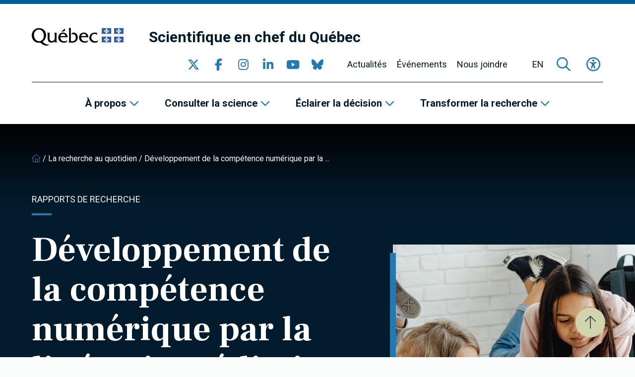

--- FILE ---
content_type: text/html; charset=UTF-8
request_url: https://www.scientifique-en-chef.gouv.qc.ca/impact-recherche/developpement-de-la-competence-numerique-par-la-litteratie-mediatique-multimodale-chez-des-eleves-du-secondaire/
body_size: 18221
content:
<!DOCTYPE html><html
lang="fr-CA"><head> <script type="text/javascript">
/* <![CDATA[ */
var gform;gform||(document.addEventListener("gform_main_scripts_loaded",function(){gform.scriptsLoaded=!0}),document.addEventListener("gform/theme/scripts_loaded",function(){gform.themeScriptsLoaded=!0}),window.addEventListener("DOMContentLoaded",function(){gform.domLoaded=!0}),gform={domLoaded:!1,scriptsLoaded:!1,themeScriptsLoaded:!1,isFormEditor:()=>"function"==typeof InitializeEditor,callIfLoaded:function(o){return!(!gform.domLoaded||!gform.scriptsLoaded||!gform.themeScriptsLoaded&&!gform.isFormEditor()||(gform.isFormEditor()&&console.warn("The use of gform.initializeOnLoaded() is deprecated in the form editor context and will be removed in Gravity Forms 3.1."),o(),0))},initializeOnLoaded:function(o){gform.callIfLoaded(o)||(document.addEventListener("gform_main_scripts_loaded",()=>{gform.scriptsLoaded=!0,gform.callIfLoaded(o)}),document.addEventListener("gform/theme/scripts_loaded",()=>{gform.themeScriptsLoaded=!0,gform.callIfLoaded(o)}),window.addEventListener("DOMContentLoaded",()=>{gform.domLoaded=!0,gform.callIfLoaded(o)}))},hooks:{action:{},filter:{}},addAction:function(o,r,e,t){gform.addHook("action",o,r,e,t)},addFilter:function(o,r,e,t){gform.addHook("filter",o,r,e,t)},doAction:function(o){gform.doHook("action",o,arguments)},applyFilters:function(o){return gform.doHook("filter",o,arguments)},removeAction:function(o,r){gform.removeHook("action",o,r)},removeFilter:function(o,r,e){gform.removeHook("filter",o,r,e)},addHook:function(o,r,e,t,n){null==gform.hooks[o][r]&&(gform.hooks[o][r]=[]);var d=gform.hooks[o][r];null==n&&(n=r+"_"+d.length),gform.hooks[o][r].push({tag:n,callable:e,priority:t=null==t?10:t})},doHook:function(r,o,e){var t;if(e=Array.prototype.slice.call(e,1),null!=gform.hooks[r][o]&&((o=gform.hooks[r][o]).sort(function(o,r){return o.priority-r.priority}),o.forEach(function(o){"function"!=typeof(t=o.callable)&&(t=window[t]),"action"==r?t.apply(null,e):e[0]=t.apply(null,e)})),"filter"==r)return e[0]},removeHook:function(o,r,t,n){var e;null!=gform.hooks[o][r]&&(e=(e=gform.hooks[o][r]).filter(function(o,r,e){return!!(null!=n&&n!=o.tag||null!=t&&t!=o.priority)}),gform.hooks[o][r]=e)}});
/* ]]> */
</script>
<meta
charset="UTF-8"><meta
name="viewport"
content="width=device-width, initial-scale=1" /><meta
name="msapplication-TileColor"
content="#2379b2"><meta
name="theme-color"
content="#2379b2"><link
rel="apple-touch-icon"
sizes="180x180"
href="https://www.scientifique-en-chef.gouv.qc.ca/app/themes/webit/apple-touch-icon.png"><link
rel="icon"
type="image/png"
sizes="32x32"
href="https://www.scientifique-en-chef.gouv.qc.ca/app/themes/webit/favicon-32x32.png"><link
rel="icon"
type="image/png"
sizes="16x16"
href="https://www.scientifique-en-chef.gouv.qc.ca/app/themes/webit/favicon-16x16.png"><link
rel="manifest"
href="https://www.scientifique-en-chef.gouv.qc.ca/app/themes/webit/manifest.php?template_url=https%3A%2F%2Fwww.scientifique-en-chef.gouv.qc.ca%2Fapp%2Fthemes%2Fwebit&short_name=Scientifique+en+chef+du+Qu%C3%A9bec&name=Scientifique+en+chef+du+Qu%C3%A9bec&theme_color=%232379b2&background_color=%232379b2"><link
rel="mask-icon"
href="https://www.scientifique-en-chef.gouv.qc.ca/app/themes/webit/safari-pinned-tab.svg"
color="black"><meta
name='robots' content='index, follow, max-image-preview:large, max-snippet:-1, max-video-preview:-1' /><title>Développement de la compétence numérique par la littératie médiatique multimodale chez des élèves du secondaire - Scientifique en chef du Québec</title>
<link data-rocket-preload as="style" href="https://fonts.googleapis.com/css2?family=Frank+Ruhl+Libre%3Awght%40700&#038;ver=1.0.0&#038;family=Roboto%3Aital%2Cwght%400%2C300%3B0%2C400%3B0%2C500%3B0%2C700%3B1%2C300%3B1%2C400%3B1%2C500%3B1%2C700&#038;ver=1.0.0&#038;display=swap" rel="preload">
<link href="https://fonts.googleapis.com/css2?family=Frank+Ruhl+Libre%3Awght%40700&#038;ver=1.0.0&#038;family=Roboto%3Aital%2Cwght%400%2C300%3B0%2C400%3B0%2C500%3B0%2C700%3B1%2C300%3B1%2C400%3B1%2C500%3B1%2C700&#038;ver=1.0.0&#038;display=swap" media="print" onload="this.media=&#039;all&#039;" rel="stylesheet">
<noscript data-wpr-hosted-gf-parameters=""><link rel="stylesheet" href="https://fonts.googleapis.com/css2?family=Frank+Ruhl+Libre%3Awght%40700&#038;ver=1.0.0&#038;family=Roboto%3Aital%2Cwght%400%2C300%3B0%2C400%3B0%2C500%3B0%2C700%3B1%2C300%3B1%2C400%3B1%2C500%3B1%2C700&#038;ver=1.0.0&#038;display=swap"></noscript><link
rel="canonical" href="https://www.scientifique-en-chef.gouv.qc.ca/impact-recherche/developpement-de-la-competence-numerique-par-la-litteratie-mediatique-multimodale-chez-des-eleves-du-secondaire/" /><meta
property="og:locale" content="fr_CA" /><meta
property="og:type" content="article" /><meta
property="og:title" content="Développement de la compétence numérique par la littératie médiatique multimodale chez des élèves du secondaire" /><meta
property="og:description" content="Jean-François Boutin, Université du Québec à Rimouski" /><meta
property="og:url" content="https://www.scientifique-en-chef.gouv.qc.ca/impact-recherche/developpement-de-la-competence-numerique-par-la-litteratie-mediatique-multimodale-chez-des-eleves-du-secondaire/" /><meta
property="og:site_name" content="Scientifique en chef du Québec" /><meta
property="article:publisher" content="https://www.facebook.com/SciChefQC/" /><meta
property="og:image" content="https://www.scientifique-en-chef.gouv.qc.ca/app/uploads/2024/05/2024_jean-francois-boutin.jpg" /><meta
property="og:image:width" content="1199" /><meta
property="og:image:height" content="800" /><meta
property="og:image:type" content="image/jpeg" /><meta
name="twitter:card" content="summary_large_image" /><meta
name="twitter:site" content="@SciChefQC" /><meta
name="twitter:label1" content="Estimation du temps de lecture" /><meta
name="twitter:data1" content="3 minutes" /> <script type="application/ld+json" class="yoast-schema-graph">{"@context":"https://schema.org","@graph":[{"@type":"WebPage","@id":"https://www.scientifique-en-chef.gouv.qc.ca/impact-recherche/developpement-de-la-competence-numerique-par-la-litteratie-mediatique-multimodale-chez-des-eleves-du-secondaire/","url":"https://www.scientifique-en-chef.gouv.qc.ca/impact-recherche/developpement-de-la-competence-numerique-par-la-litteratie-mediatique-multimodale-chez-des-eleves-du-secondaire/","name":"Développement de la compétence numérique par la littératie médiatique multimodale chez des élèves du secondaire - Scientifique en chef du Québec","isPartOf":{"@id":"https://www.scientifique-en-chef.gouv.qc.ca/#website"},"primaryImageOfPage":{"@id":"https://www.scientifique-en-chef.gouv.qc.ca/impact-recherche/developpement-de-la-competence-numerique-par-la-litteratie-mediatique-multimodale-chez-des-eleves-du-secondaire/#primaryimage"},"image":{"@id":"https://www.scientifique-en-chef.gouv.qc.ca/impact-recherche/developpement-de-la-competence-numerique-par-la-litteratie-mediatique-multimodale-chez-des-eleves-du-secondaire/#primaryimage"},"thumbnailUrl":"https://www.scientifique-en-chef.gouv.qc.ca/app/uploads/2024/05/2024_jean-francois-boutin.jpg","datePublished":"2024-05-30T18:23:00+00:00","breadcrumb":{"@id":"https://www.scientifique-en-chef.gouv.qc.ca/impact-recherche/developpement-de-la-competence-numerique-par-la-litteratie-mediatique-multimodale-chez-des-eleves-du-secondaire/#breadcrumb"},"inLanguage":"fr-CA","potentialAction":[{"@type":"ReadAction","target":["https://www.scientifique-en-chef.gouv.qc.ca/impact-recherche/developpement-de-la-competence-numerique-par-la-litteratie-mediatique-multimodale-chez-des-eleves-du-secondaire/"]}]},{"@type":"ImageObject","inLanguage":"fr-CA","@id":"https://www.scientifique-en-chef.gouv.qc.ca/impact-recherche/developpement-de-la-competence-numerique-par-la-litteratie-mediatique-multimodale-chez-des-eleves-du-secondaire/#primaryimage","url":"https://www.scientifique-en-chef.gouv.qc.ca/app/uploads/2024/05/2024_jean-francois-boutin.jpg","contentUrl":"https://www.scientifique-en-chef.gouv.qc.ca/app/uploads/2024/05/2024_jean-francois-boutin.jpg","width":1199,"height":800},{"@type":"BreadcrumbList","@id":"https://www.scientifique-en-chef.gouv.qc.ca/impact-recherche/developpement-de-la-competence-numerique-par-la-litteratie-mediatique-multimodale-chez-des-eleves-du-secondaire/#breadcrumb","itemListElement":[{"@type":"ListItem","position":1,"name":"","item":"https://www.scientifique-en-chef.gouv.qc.ca/"},{"@type":"ListItem","position":2,"name":"La recherche au quotidien","item":"https://www.scientifique-en-chef.gouv.qc.ca/la-recherche-au-quotidien/"},{"@type":"ListItem","position":3,"name":"Développement de la compétence numérique par la littératie médiatique multimodale chez des élèves du secondaire"}]},{"@type":"WebSite","@id":"https://www.scientifique-en-chef.gouv.qc.ca/#website","url":"https://www.scientifique-en-chef.gouv.qc.ca/","name":"Scientifique en chef du Québec","description":"","publisher":{"@id":"https://www.scientifique-en-chef.gouv.qc.ca/#organization"},"potentialAction":[{"@type":"SearchAction","target":{"@type":"EntryPoint","urlTemplate":"https://www.scientifique-en-chef.gouv.qc.ca/?s={search_term_string}"},"query-input":{"@type":"PropertyValueSpecification","valueRequired":true,"valueName":"search_term_string"}}],"inLanguage":"fr-CA"},{"@type":"Organization","@id":"https://www.scientifique-en-chef.gouv.qc.ca/#organization","name":"Scientifique en chef du Québec","url":"https://www.scientifique-en-chef.gouv.qc.ca/","logo":{"@type":"ImageObject","inLanguage":"fr-CA","@id":"https://www.scientifique-en-chef.gouv.qc.ca/#/schema/logo/image/","url":"https://www.scientifique-en-chef.gouv.qc.ca/app/uploads/2020/05/logo-qc.png","contentUrl":"https://www.scientifique-en-chef.gouv.qc.ca/app/uploads/2020/05/logo-qc.png","width":368,"height":72,"caption":"Scientifique en chef du Québec"},"image":{"@id":"https://www.scientifique-en-chef.gouv.qc.ca/#/schema/logo/image/"},"sameAs":["https://www.facebook.com/SciChefQC/","https://x.com/SciChefQC","https://www.linkedin.com/company/fonds-de-recherche-du-quebec/","https://www.instagram.com/scichefqc/","https://www.youtube.com/user/FondsRechercheQuebec"]}]}</script> <link
rel='dns-prefetch' href='//www.google.com' /><link
rel='dns-prefetch' href='//code.jquery.com' /><link
rel='dns-prefetch' href='//kit.fontawesome.com' /><link
rel='dns-prefetch' href='//fonts.googleapis.com' /><link
href='https://fonts.gstatic.com' crossorigin rel='preconnect' /><style id='wp-img-auto-sizes-contain-inline-css' type='text/css'>img:is([sizes=auto i],[sizes^="auto," i]){contain-intrinsic-size:3000px 1500px}
/*# sourceURL=wp-img-auto-sizes-contain-inline-css */</style><link data-minify="1"
rel='stylesheet' id='gform_basic-css' href='https://www.scientifique-en-chef.gouv.qc.ca/app/cache/min/1/app/plugins/webit-gravityforms/assets/css/dist/basic.min.css?ver=1768246772' type='text/css' media='all' /><link
rel='stylesheet' id='wp-block-library-css' href='https://www.scientifique-en-chef.gouv.qc.ca/wp/wp-includes/css/dist/block-library/style.min.css?ver=6.9' type='text/css' media='all' /><style id='global-styles-inline-css' type='text/css'>
:root{--wp--preset--aspect-ratio--square: 1;--wp--preset--aspect-ratio--4-3: 4/3;--wp--preset--aspect-ratio--3-4: 3/4;--wp--preset--aspect-ratio--3-2: 3/2;--wp--preset--aspect-ratio--2-3: 2/3;--wp--preset--aspect-ratio--16-9: 16/9;--wp--preset--aspect-ratio--9-16: 9/16;--wp--preset--color--black: #000000;--wp--preset--color--cyan-bluish-gray: #abb8c3;--wp--preset--color--white: #ffffff;--wp--preset--color--pale-pink: #f78da7;--wp--preset--color--vivid-red: #cf2e2e;--wp--preset--color--luminous-vivid-orange: #ff6900;--wp--preset--color--luminous-vivid-amber: #fcb900;--wp--preset--color--light-green-cyan: #7bdcb5;--wp--preset--color--vivid-green-cyan: #00d084;--wp--preset--color--pale-cyan-blue: #8ed1fc;--wp--preset--color--vivid-cyan-blue: #0693e3;--wp--preset--color--vivid-purple: #9b51e0;--wp--preset--gradient--vivid-cyan-blue-to-vivid-purple: linear-gradient(135deg,rgb(6,147,227) 0%,rgb(155,81,224) 100%);--wp--preset--gradient--light-green-cyan-to-vivid-green-cyan: linear-gradient(135deg,rgb(122,220,180) 0%,rgb(0,208,130) 100%);--wp--preset--gradient--luminous-vivid-amber-to-luminous-vivid-orange: linear-gradient(135deg,rgb(252,185,0) 0%,rgb(255,105,0) 100%);--wp--preset--gradient--luminous-vivid-orange-to-vivid-red: linear-gradient(135deg,rgb(255,105,0) 0%,rgb(207,46,46) 100%);--wp--preset--gradient--very-light-gray-to-cyan-bluish-gray: linear-gradient(135deg,rgb(238,238,238) 0%,rgb(169,184,195) 100%);--wp--preset--gradient--cool-to-warm-spectrum: linear-gradient(135deg,rgb(74,234,220) 0%,rgb(151,120,209) 20%,rgb(207,42,186) 40%,rgb(238,44,130) 60%,rgb(251,105,98) 80%,rgb(254,248,76) 100%);--wp--preset--gradient--blush-light-purple: linear-gradient(135deg,rgb(255,206,236) 0%,rgb(152,150,240) 100%);--wp--preset--gradient--blush-bordeaux: linear-gradient(135deg,rgb(254,205,165) 0%,rgb(254,45,45) 50%,rgb(107,0,62) 100%);--wp--preset--gradient--luminous-dusk: linear-gradient(135deg,rgb(255,203,112) 0%,rgb(199,81,192) 50%,rgb(65,88,208) 100%);--wp--preset--gradient--pale-ocean: linear-gradient(135deg,rgb(255,245,203) 0%,rgb(182,227,212) 50%,rgb(51,167,181) 100%);--wp--preset--gradient--electric-grass: linear-gradient(135deg,rgb(202,248,128) 0%,rgb(113,206,126) 100%);--wp--preset--gradient--midnight: linear-gradient(135deg,rgb(2,3,129) 0%,rgb(40,116,252) 100%);--wp--preset--font-size--small: 13px;--wp--preset--font-size--medium: 20px;--wp--preset--font-size--large: 36px;--wp--preset--font-size--x-large: 42px;--wp--preset--spacing--20: 0.44rem;--wp--preset--spacing--30: 0.67rem;--wp--preset--spacing--40: 1rem;--wp--preset--spacing--50: 1.5rem;--wp--preset--spacing--60: 2.25rem;--wp--preset--spacing--70: 3.38rem;--wp--preset--spacing--80: 5.06rem;--wp--preset--shadow--natural: 6px 6px 9px rgba(0, 0, 0, 0.2);--wp--preset--shadow--deep: 12px 12px 50px rgba(0, 0, 0, 0.4);--wp--preset--shadow--sharp: 6px 6px 0px rgba(0, 0, 0, 0.2);--wp--preset--shadow--outlined: 6px 6px 0px -3px rgb(255, 255, 255), 6px 6px rgb(0, 0, 0);--wp--preset--shadow--crisp: 6px 6px 0px rgb(0, 0, 0);}:where(.is-layout-flex){gap: 0.5em;}:where(.is-layout-grid){gap: 0.5em;}body .is-layout-flex{display: flex;}.is-layout-flex{flex-wrap: wrap;align-items: center;}.is-layout-flex > :is(*, div){margin: 0;}body .is-layout-grid{display: grid;}.is-layout-grid > :is(*, div){margin: 0;}:where(.wp-block-columns.is-layout-flex){gap: 2em;}:where(.wp-block-columns.is-layout-grid){gap: 2em;}:where(.wp-block-post-template.is-layout-flex){gap: 1.25em;}:where(.wp-block-post-template.is-layout-grid){gap: 1.25em;}.has-black-color{color: var(--wp--preset--color--black) !important;}.has-cyan-bluish-gray-color{color: var(--wp--preset--color--cyan-bluish-gray) !important;}.has-white-color{color: var(--wp--preset--color--white) !important;}.has-pale-pink-color{color: var(--wp--preset--color--pale-pink) !important;}.has-vivid-red-color{color: var(--wp--preset--color--vivid-red) !important;}.has-luminous-vivid-orange-color{color: var(--wp--preset--color--luminous-vivid-orange) !important;}.has-luminous-vivid-amber-color{color: var(--wp--preset--color--luminous-vivid-amber) !important;}.has-light-green-cyan-color{color: var(--wp--preset--color--light-green-cyan) !important;}.has-vivid-green-cyan-color{color: var(--wp--preset--color--vivid-green-cyan) !important;}.has-pale-cyan-blue-color{color: var(--wp--preset--color--pale-cyan-blue) !important;}.has-vivid-cyan-blue-color{color: var(--wp--preset--color--vivid-cyan-blue) !important;}.has-vivid-purple-color{color: var(--wp--preset--color--vivid-purple) !important;}.has-black-background-color{background-color: var(--wp--preset--color--black) !important;}.has-cyan-bluish-gray-background-color{background-color: var(--wp--preset--color--cyan-bluish-gray) !important;}.has-white-background-color{background-color: var(--wp--preset--color--white) !important;}.has-pale-pink-background-color{background-color: var(--wp--preset--color--pale-pink) !important;}.has-vivid-red-background-color{background-color: var(--wp--preset--color--vivid-red) !important;}.has-luminous-vivid-orange-background-color{background-color: var(--wp--preset--color--luminous-vivid-orange) !important;}.has-luminous-vivid-amber-background-color{background-color: var(--wp--preset--color--luminous-vivid-amber) !important;}.has-light-green-cyan-background-color{background-color: var(--wp--preset--color--light-green-cyan) !important;}.has-vivid-green-cyan-background-color{background-color: var(--wp--preset--color--vivid-green-cyan) !important;}.has-pale-cyan-blue-background-color{background-color: var(--wp--preset--color--pale-cyan-blue) !important;}.has-vivid-cyan-blue-background-color{background-color: var(--wp--preset--color--vivid-cyan-blue) !important;}.has-vivid-purple-background-color{background-color: var(--wp--preset--color--vivid-purple) !important;}.has-black-border-color{border-color: var(--wp--preset--color--black) !important;}.has-cyan-bluish-gray-border-color{border-color: var(--wp--preset--color--cyan-bluish-gray) !important;}.has-white-border-color{border-color: var(--wp--preset--color--white) !important;}.has-pale-pink-border-color{border-color: var(--wp--preset--color--pale-pink) !important;}.has-vivid-red-border-color{border-color: var(--wp--preset--color--vivid-red) !important;}.has-luminous-vivid-orange-border-color{border-color: var(--wp--preset--color--luminous-vivid-orange) !important;}.has-luminous-vivid-amber-border-color{border-color: var(--wp--preset--color--luminous-vivid-amber) !important;}.has-light-green-cyan-border-color{border-color: var(--wp--preset--color--light-green-cyan) !important;}.has-vivid-green-cyan-border-color{border-color: var(--wp--preset--color--vivid-green-cyan) !important;}.has-pale-cyan-blue-border-color{border-color: var(--wp--preset--color--pale-cyan-blue) !important;}.has-vivid-cyan-blue-border-color{border-color: var(--wp--preset--color--vivid-cyan-blue) !important;}.has-vivid-purple-border-color{border-color: var(--wp--preset--color--vivid-purple) !important;}.has-vivid-cyan-blue-to-vivid-purple-gradient-background{background: var(--wp--preset--gradient--vivid-cyan-blue-to-vivid-purple) !important;}.has-light-green-cyan-to-vivid-green-cyan-gradient-background{background: var(--wp--preset--gradient--light-green-cyan-to-vivid-green-cyan) !important;}.has-luminous-vivid-amber-to-luminous-vivid-orange-gradient-background{background: var(--wp--preset--gradient--luminous-vivid-amber-to-luminous-vivid-orange) !important;}.has-luminous-vivid-orange-to-vivid-red-gradient-background{background: var(--wp--preset--gradient--luminous-vivid-orange-to-vivid-red) !important;}.has-very-light-gray-to-cyan-bluish-gray-gradient-background{background: var(--wp--preset--gradient--very-light-gray-to-cyan-bluish-gray) !important;}.has-cool-to-warm-spectrum-gradient-background{background: var(--wp--preset--gradient--cool-to-warm-spectrum) !important;}.has-blush-light-purple-gradient-background{background: var(--wp--preset--gradient--blush-light-purple) !important;}.has-blush-bordeaux-gradient-background{background: var(--wp--preset--gradient--blush-bordeaux) !important;}.has-luminous-dusk-gradient-background{background: var(--wp--preset--gradient--luminous-dusk) !important;}.has-pale-ocean-gradient-background{background: var(--wp--preset--gradient--pale-ocean) !important;}.has-electric-grass-gradient-background{background: var(--wp--preset--gradient--electric-grass) !important;}.has-midnight-gradient-background{background: var(--wp--preset--gradient--midnight) !important;}.has-small-font-size{font-size: var(--wp--preset--font-size--small) !important;}.has-medium-font-size{font-size: var(--wp--preset--font-size--medium) !important;}.has-large-font-size{font-size: var(--wp--preset--font-size--large) !important;}.has-x-large-font-size{font-size: var(--wp--preset--font-size--x-large) !important;}
/*# sourceURL=global-styles-inline-css */
</style>
<style id='classic-theme-styles-inline-css' type='text/css'>/*! This file is auto-generated */
.wp-block-button__link{color:#fff;background-color:#32373c;border-radius:9999px;box-shadow:none;text-decoration:none;padding:calc(.667em + 2px) calc(1.333em + 2px);font-size:1.125em}.wp-block-file__button{background:#32373c;color:#fff;text-decoration:none}
/*# sourceURL=/wp-includes/css/classic-themes.min.css */</style><style id='font-awesome-svg-styles-default-inline-css' type='text/css'>.svg-inline--fa {
  display: inline-block;
  height: 1em;
  overflow: visible;
  vertical-align: -.125em;
}
/*# sourceURL=font-awesome-svg-styles-default-inline-css */</style><link data-minify="1"
rel='stylesheet' id='font-awesome-svg-styles-css' href='https://www.scientifique-en-chef.gouv.qc.ca/app/cache/min/1/app/uploads/font-awesome/v6.2.1/css/svg-with-js.css?ver=1768246772' type='text/css' media='all' /><style id='font-awesome-svg-styles-inline-css' type='text/css'>.wp-block-font-awesome-icon svg::before,
   .wp-rich-text-font-awesome-icon svg::before {content: unset;}
/*# sourceURL=font-awesome-svg-styles-inline-css */</style><link data-minify="1"
rel='stylesheet' id='main-css' href='https://www.scientifique-en-chef.gouv.qc.ca/app/cache/min/1/app/themes/webit/assets/generated/css/theme.css?ver=1768246772' type='text/css' media='all' /> <script data-minify="1" type="text/javascript" src="https://www.scientifique-en-chef.gouv.qc.ca/app/cache/min/1/jquery-3.6.0.min.js?ver=1768246772" id="jquery-js" data-rocket-defer defer></script> <script type="text/javascript" defer='defer' src="https://www.scientifique-en-chef.gouv.qc.ca/app/plugins/webit-gravityforms/js/jquery.json.min.js?ver=2.9.24.2" id="gform_json-js"></script> <script type="text/javascript" id="gform_gravityforms-js-extra">/*  */
var gf_global = {"gf_currency_config":{"name":"Dollar canadien","symbol_left":"$","symbol_right":"CAD","symbol_padding":" ","thousand_separator":",","decimal_separator":".","decimals":2,"code":"CAD"},"base_url":"https://www.scientifique-en-chef.gouv.qc.ca/app/plugins/webit-gravityforms","number_formats":[],"spinnerUrl":"https://www.scientifique-en-chef.gouv.qc.ca/app/plugins/webit-gravityforms/images/spinner.svg","version_hash":"1da8bea030083c83c532f4c880caa379","strings":{"newRowAdded":"Nouvelle ligne ajout\u00e9e.","rowRemoved":"Ligne supprim\u00e9e","formSaved":"Le formulaire a \u00e9t\u00e9 sauvegard\u00e9. Le contenu contient un lien pour revenir et compl\u00e9ter le formulaire."}};
var gform_i18n = {"datepicker":{"days":{"monday":"Mo","tuesday":"Tu","wednesday":"We","thursday":"Th","friday":"Fr","saturday":"Sa","sunday":"Su"},"months":{"january":"Janvier","february":"F\u00e9vrier","march":"Mars","april":"Avril","may":"May","june":"Juin","july":"Juillet","august":"Ao\u00fbt","september":"Septembre","october":"Octobre","november":"Novembre","december":"D\u00e9cembre"},"firstDay":1,"iconText":"S\u00e9lectionner une date"}};
var gf_legacy_multi = {"1":""};
var gform_gravityforms = {"strings":{"invalid_file_extension":"Ce type de fichier n\u2019est pas autoris\u00e9. Seuls les formats suivants sont autoris\u00e9s :","delete_file":"Supprimer ce fichier","in_progress":"en cours","file_exceeds_limit":"Le fichier d\u00e9passe la taille autoris\u00e9e.","illegal_extension":"Ce type de fichier n\u2019est pas autoris\u00e9.","max_reached":"Nombre de fichiers maximal atteint","unknown_error":"Une erreur s\u2019est produite lors de la sauvegarde du fichier sur le serveur","currently_uploading":"Veuillez attendre la fin de l\u2019envoi","cancel":"Annuler","cancel_upload":"Annuler cet envoi","cancelled":"Annul\u00e9","error":"Erreur","message":"Message"},"vars":{"images_url":"https://www.scientifique-en-chef.gouv.qc.ca/app/plugins/webit-gravityforms/images"}};
//# sourceURL=gform_gravityforms-js-extra
/*  */</script> <script type="text/javascript" id="gform_gravityforms-js-before">/*  */

//# sourceURL=gform_gravityforms-js-before
/*  */</script> <script type="text/javascript" defer='defer' src="https://www.scientifique-en-chef.gouv.qc.ca/app/plugins/webit-gravityforms/js/gravityforms.min.js?ver=2.9.24.2" id="gform_gravityforms-js"></script> <script type="text/javascript" defer='defer' src="https://www.google.com/recaptcha/api.js?hl=fr&amp;ver=6.9#038;render=explicit" id="gform_recaptcha-js"></script> <script type="text/javascript" defer='defer' src="https://www.scientifique-en-chef.gouv.qc.ca/app/plugins/webit-gravityforms/assets/js/dist/utils.min.js?ver=48a3755090e76a154853db28fc254681" id="gform_gravityforms_utils-js"></script> <script type="text/javascript" id="wpml-cookie-js-extra">/*  */
var wpml_cookies = {"wp-wpml_current_language":{"value":"fr","expires":1,"path":"/"}};
var wpml_cookies = {"wp-wpml_current_language":{"value":"fr","expires":1,"path":"/"}};
//# sourceURL=wpml-cookie-js-extra
/*  */</script> <script data-minify="1" type="text/javascript" src="https://www.scientifique-en-chef.gouv.qc.ca/app/cache/min/1/app/plugins/sitepress-multilingual-cms/res/js/cookies/language-cookie.js?ver=1768246772" id="wpml-cookie-js" defer="defer" data-wp-strategy="defer"></script> <script defer crossorigin="anonymous" type="text/javascript" src="https://kit.fontawesome.com/7c8933ef92.js" id="font-awesome-official-js"></script> <meta
name="generator" content="WPML ver:4.8.6 stt:1,4;" /> <script>const keepScripts = "#main-js";</script> <noscript><style id="rocket-lazyload-nojs-css">.rll-youtube-player, [data-lazy-src]{display:none !important;}</style></noscript> <script>(function(w,d,s,l,i){w[l]=w[l]||[];w[l].push({'gtm.start':
                    new Date().getTime(),event:'gtm.js'});var f=d.getElementsByTagName(s)[0],
                    j=d.createElement(s),dl=l!='dataLayer'?'&l='+l:'';j.async=true;j.src=
                    'https://www.googletagmanager.com/gtm.js?id='+i+dl;f.parentNode.insertBefore(j,f);
                    })(window,document,'script','dataLayer','GTM-T78RFQH');</script> <meta name="generator" content="WP Rocket 3.20.3" data-wpr-features="wpr_defer_js wpr_minify_js wpr_lazyload_images wpr_minify_css wpr_preload_links wpr_desktop" /></head><body>
<noscript><iframe
src="https://www.googletagmanager.com/ns.html?id=GTM-T78RFQH" height="0" width="0" style="display:none;visibility:hidden"></iframe></noscript><div
id="page"
data-transition="wrapper"><div
class="wb-load-overlay wb-load-overlay--initial"><div
class="wb-load-overlay__icon"></div></div><div
class="wb-skip-to-content"><ul><li>
<a
href="#content"
class="wb-skip-to-content__link wb-skip-to-content__link--content">Passer au contenu principal</a></li><li>
<a
href="#mastfoot"
class="wb-skip-to-content__link wb-skip-to-content__link--footer">Passer au pied de page</a></li></ul></div><header
class="wb-header wb-header--bg"
id="masthead"><div
class="wb-header__top "><div
class="container-fluid"><div
class="wb-header__top__inner"><div
class="wb-header__logo logo">
<a
href="https://www.quebec.ca/"
class="">
<img src="data:image/svg+xml,%3Csvg%20xmlns='http://www.w3.org/2000/svg'%20viewBox='0%200%200%200'%3E%3C/svg%3E"
alt="Logo du Québec"
class="wb-header__logo__img" data-lazy-src="https://www.scientifique-en-chef.gouv.qc.ca/app/themes/webit/assets/img/logo-qc.png"><noscript><img
src="https://www.scientifique-en-chef.gouv.qc.ca/app/themes/webit/assets/img/logo-qc.png"
alt="Logo du Québec"
class="wb-header__logo__img"></noscript>
</a>
<a
href="https://www.scientifique-en-chef.gouv.qc.ca/"
class="wb-header__logo__title"
title="Retour à l’accueil"
rel="home">Scientifique en chef du Québec</a></div><button
type="button"
class="wb-menu__item wb-menu__item__icon wb-menu__item__search wb-search-overlay__trigger"
aria-label="Ouvrir la formulaire de recherche"
aria-controls="wb-search-overlay"
aria-expanded="false"
title="Recherche">
<span><i
class="fa-regular fa-magnifying-glass" aria-hidden="true"></i></span>
</button><button
type="button"
class="wb-menu__item__icon wb-menu__item__a11y js-toggle-accessibility"
aria-label="Basculer le menu d'accessibilité"
title="Accessibilité"
aria-expanded="false">
<span><i
class="fa-regular fa-universal-access"  aria-hidden="true"></i></span>
</button>
<button
type="button"
id="wb-burger"
class="wb-burger wb-menu__item__icon wb-menu__toggle"
aria-label="Basculer la navigation"
title="Navigation"
aria-expanded="false">
<span
class="wb-burger__box">
<span
class="wb-burger__inner"></span>
</span>
</button></div></div></div><div
class="wb-header__btm"><div
class="wb-header__btm__inner">
<nav
class="wb-menu wb-menu--secondary"><div
class="container-fluid"><div
class="wb-menu__inner"><div
class="wb-header__logo logo">
<a
href="https://www.quebec.ca/"
class="">
<img src="data:image/svg+xml,%3Csvg%20xmlns='http://www.w3.org/2000/svg'%20viewBox='0%200%200%200'%3E%3C/svg%3E"
alt="Logo du Québec"
class="wb-header__logo__img" data-lazy-src="https://www.scientifique-en-chef.gouv.qc.ca/app/themes/webit/assets/img/logo-qc.png"><noscript><img
src="https://www.scientifique-en-chef.gouv.qc.ca/app/themes/webit/assets/img/logo-qc.png"
alt="Logo du Québec"
class="wb-header__logo__img"></noscript>
</a>
<a
href="https://www.scientifique-en-chef.gouv.qc.ca/"
class="wb-header__logo__title"
title="Retour à l’accueil"
rel="home">Scientifique en chef du Québec</a></div><ul
class="wb-menu__list"><li
class="wb-menu__item__socials wb-menu__item level-0"><div
class="wb-socials wb-menu__item__socials__list wb-menu__item__icon">
<a
href="https://twitter.com/SciChefQC"
target="_blank"
class="wb-socials__icon "
rel="me" aria-label="Consulter notre page Twitter" >
<span><i
class="fa-brands fa-x-twitter" aria-hidden="true"></i></span>
</a>
<a
href="https://www.facebook.com/SciChefQC/"
target="_blank"
class="wb-socials__icon "
rel="me" aria-label="Consulter notre page Facebook" >
<span><i
class="fa-brands fa-facebook-f" aria-hidden="true"></i></span>
</a>
<a
href="https://www.instagram.com/scichefqc/"
target="_blank"
class="wb-socials__icon "
rel="me" aria-label="Consulter notre page Instagram" >
<span><i
class="fa-brands fa-instagram" aria-hidden="true"></i></span>
</a>
<a
href="https://www.linkedin.com/company/fonds-de-recherche-du-quebec/"
target="_blank"
class="wb-socials__icon "
rel="me" aria-label="Consulter notre page Linkedin" >
<span><i
class="fa-brands fa-linkedin-in" aria-hidden="true"></i></span>
</a>
<a
href="https://www.youtube.com/user/FondsRechercheQuebec"
target="_blank"
class="wb-socials__icon "
rel="me" aria-label="Consulter notre page YouTube" >
<span><i
class="fa-brands fa-youtube" aria-hidden="true"></i></span>
</a>
<a
href="https://bsky.app/profile/scichefqc.bsky.social"
target="_blank"
class="wb-socials__icon "
rel="me" aria-label="Consulter notre page Bluesky" >
<span><i
class="fa-brands fa-bluesky" aria-hidden="true"></i></span>
</a></div></li><li
id="menu-item-432" class="menu-item menu-item-type-post_type menu-item-object-page current_page_parent wb-menu-item-432 wb-menu__item level-0" data-level="0"><a
href="https://www.scientifique-en-chef.gouv.qc.ca/actualites/" class=" wb-menu__item__el">Actualités</a></li><li
id="menu-item-562" class="menu-item menu-item-type-post_type menu-item-object-page wb-menu-item-562 wb-menu__item level-0" data-level="0"><a
href="https://www.scientifique-en-chef.gouv.qc.ca/evenements/" class=" wb-menu__item__el">Événements</a></li><li
id="menu-item-563" class="menu-item menu-item-type-post_type menu-item-object-page wb-menu-item-563 wb-menu__item level-0" data-level="0"><a
href="https://www.scientifique-en-chef.gouv.qc.ca/nous-joindre/" class=" wb-menu__item__el">Nous joindre</a></li><li
class="wb-menu__item wb-menu__item--lang level-0">
<a
href="https://www.scientifique-en-chef.gouv.qc.ca/en/research-impact/developpement-de-la-competence-numerique-par-la-litteratie-mediatique-multimodale-chez-des-eleves-du-secondaire/"
class="wb-menu__item__el wb-menu__item__el--lang language-switcher"
aria-label="English"
data-lang="en">
EN    </a></li><li
class="wb-menu__item wb-menu__item--search level-0">
<button
type="button"
class="wb-menu__item wb-menu__item__icon wb-menu__item__search wb-search-overlay__trigger"
aria-label="Ouvrir la formulaire de recherche"
aria-controls="wb-search-overlay"
aria-expanded="false"
title="Recherche">
<span><i
class="fa-regular fa-magnifying-glass" aria-hidden="true"></i></span>
</button></li><li
class="wb-menu__item wb-menu__item--a11y level-0">
<button
type="button"
class="wb-menu__item__icon wb-menu__item__a11y js-toggle-accessibility"
aria-label="Basculer le menu d'accessibilité"
title="Accessibilité"
aria-expanded="false">
<span><i
class="fa-regular fa-universal-access"  aria-hidden="true"></i></span>
</button></li></ul></div></div>
</nav>
<nav
class="wb-menu wb-menu--main"><div
class="container-fluid"><div
class="wb-menu__inner"><div
class="wb-menu__list__wrapper"><ul
class="wb-menu__list"><li
id="menu-item-113" class="menu-item menu-item-type-custom menu-item-object-custom menu-item-has-children wb-menu-item-113 wb-menu__item level-0" data-level="0" aria-haspopup="true" aria-expanded="false"><button
class=" wb-menu__item__el sub-menu__trigger" type="button" aria-expanded="false">À propos</button><ul
class="sub-menu"><li
id="menu-item-518" class="menu-item menu-item-type-post_type menu-item-object-page wb-menu-item-518 wb-menu__item level-1" data-level="1"><a
href="https://www.scientifique-en-chef.gouv.qc.ca/le-scientifique-en-chef-du-quebec/" class=" wb-menu__item__el">Le scientifique en chef du Québec</a></li><li
id="menu-item-519" class="menu-item menu-item-type-post_type menu-item-object-page wb-menu-item-519 wb-menu__item level-1" data-level="1"><a
href="https://www.scientifique-en-chef.gouv.qc.ca/le-fonds-de-recherche-du-quebec/" class=" wb-menu__item__el">Le Fonds de recherche du Québec</a></li><li
id="menu-item-14131" class="menu-item menu-item-type-post_type menu-item-object-page wb-menu-item-14131 wb-menu__item level-1" data-level="1"><a
href="https://www.scientifique-en-chef.gouv.qc.ca/publications/" class=" wb-menu__item__el">Publications</a></li></ul></li><li
id="menu-item-112" class="menu-item menu-item-type-custom menu-item-object-custom menu-item-has-children wb-menu-item-112 wb-menu__item level-0" data-level="0" aria-haspopup="true" aria-expanded="false"><button
class=" wb-menu__item__el sub-menu__trigger" type="button" aria-expanded="false">Consulter la science</button><ul
class="sub-menu"><li
id="menu-item-520" class="menu-item menu-item-type-post_type menu-item-object-page menu-item-has-children wb-menu-item-520 wb-menu__item level-1" data-level="1" aria-haspopup="true" aria-expanded="false"><button
class=" wb-menu__item__el sub-menu__trigger" type="button" aria-expanded="false">La recherche au quotidien</button><ul
class="sub-menu"><li
id="menu-item-11580" class="menu-item menu-item-type-post_type menu-item-object-page wb-menu-item-11580 wb-menu__item level-2" data-level="2"><a
href="https://www.scientifique-en-chef.gouv.qc.ca/la-recherche-au-quotidien/" class=" wb-menu__item__el">Tous les articles</a></li><li
id="menu-item-521" class="menu-item menu-item-type-post_type menu-item-object-page wb-menu-item-521 wb-menu__item level-2" data-level="2"><a
href="https://www.scientifique-en-chef.gouv.qc.ca/la-recherche-au-quotidien/?categorie=capsule" class=" wb-menu__item__el">Capsules</a></li><li
id="menu-item-522" class="menu-item menu-item-type-post_type menu-item-object-page wb-menu-item-522 wb-menu__item level-2" data-level="2"><a
href="https://www.scientifique-en-chef.gouv.qc.ca/la-recherche-au-quotidien/?categorie=detecteur-de-rumeurs" class=" wb-menu__item__el">Détecteur de rumeurs</a></li><li
id="menu-item-524" class="menu-item menu-item-type-post_type menu-item-object-page wb-menu-item-524 wb-menu__item level-2" data-level="2"><a
href="https://www.scientifique-en-chef.gouv.qc.ca/la-recherche-au-quotidien/?categorie=rapport-de-recherche" class=" wb-menu__item__el">Rapports de recherche</a></li></ul></li></ul></li><li
id="menu-item-430" class="menu-item menu-item-type-custom menu-item-object-custom menu-item-has-children wb-menu-item-430 wb-menu__item level-0" data-level="0" aria-haspopup="true" aria-expanded="false"><button
class=" wb-menu__item__el sub-menu__trigger" type="button" aria-expanded="false">Éclairer la décision</button><ul
class="sub-menu"><li
id="menu-item-527" class="menu-item menu-item-type-post_type menu-item-object-page menu-item-has-children wb-menu-item-527 wb-menu__item level-1" data-level="1" aria-haspopup="true" aria-expanded="false"><button
class=" wb-menu__item__el sub-menu__trigger" type="button" aria-expanded="false">Municipal</button><ul
class="sub-menu"><li
id="menu-item-533" class="menu-item menu-item-type-post_type menu-item-object-page wb-menu-item-533 wb-menu__item level-2" data-level="2"><a
href="https://www.scientifique-en-chef.gouv.qc.ca/municipal/conseil-scientifique/" class=" wb-menu__item__el">Conseil scientifique</a></li><li
id="menu-item-17585" class="menu-item menu-item-type-post_type menu-item-object-page wb-menu-item-17585 wb-menu__item level-2" data-level="2"><a
href="https://www.scientifique-en-chef.gouv.qc.ca/table-des-conseilleres-et-conseillers-scientifiques-en-chef-municipaux/" class=" wb-menu__item__el">Table des conseillères et conseillers scientifiques en chef municipaux</a></li><li
id="menu-item-15802" class="menu-item menu-item-type-post_type menu-item-object-page wb-menu-item-15802 wb-menu__item level-2" data-level="2"><a
href="https://www.scientifique-en-chef.gouv.qc.ca/municipal/publications-2/" class=" wb-menu__item__el">Publications</a></li></ul></li><li
id="menu-item-528" class="menu-item menu-item-type-post_type menu-item-object-page menu-item-has-children wb-menu-item-528 wb-menu__item level-1" data-level="1" aria-haspopup="true" aria-expanded="false"><button
class=" wb-menu__item__el sub-menu__trigger" type="button" aria-expanded="false">Provincial</button><ul
class="sub-menu"><li
id="menu-item-537" class="menu-item menu-item-type-post_type menu-item-object-page wb-menu-item-537 wb-menu__item level-2" data-level="2"><a
href="https://www.scientifique-en-chef.gouv.qc.ca/provincial/forum-sciences-et-politiques-du-quebec/" class=" wb-menu__item__el">Forum sciences et politiques du Québec</a></li><li
id="menu-item-534" class="menu-item menu-item-type-post_type menu-item-object-page wb-menu-item-534 wb-menu__item level-2" data-level="2"><a
href="https://www.scientifique-en-chef.gouv.qc.ca/provincial/formations/" class=" wb-menu__item__el">Formations</a></li><li
id="menu-item-538" class="menu-item menu-item-type-post_type menu-item-object-page wb-menu-item-538 wb-menu__item level-2" data-level="2"><a
href="https://www.scientifique-en-chef.gouv.qc.ca/provincial/publications/" class=" wb-menu__item__el">Publications</a></li><li
id="menu-item-539" class="menu-item menu-item-type-post_type menu-item-object-page wb-menu-item-539 wb-menu__item level-2" data-level="2"><a
href="https://www.scientifique-en-chef.gouv.qc.ca/provincial/prix-excellence-iapq/" class=" wb-menu__item__el">Prix Collaboration scientifique – IAPQ</a></li></ul></li><li
id="menu-item-13431" class="menu-item menu-item-type-custom menu-item-object-custom menu-item-has-children wb-menu-item-13431 wb-menu__item level-1" data-level="1" aria-haspopup="true" aria-expanded="false"><button
class=" wb-menu__item__el sub-menu__trigger" type="button" aria-expanded="false">Assemblée nationale du Québec</button><ul
class="sub-menu"><li
id="menu-item-13944" class="menu-item menu-item-type-post_type menu-item-object-page wb-menu-item-13944 wb-menu__item level-2" data-level="2"><a
href="https://www.scientifique-en-chef.gouv.qc.ca/rencontres-scientifiques-2020-2022/" class=" wb-menu__item__el">Rencontres scientifiques 2020-2022</a></li><li
id="menu-item-13424" class="menu-item menu-item-type-post_type menu-item-object-page wb-menu-item-13424 wb-menu__item level-2" data-level="2"><a
href="https://www.scientifique-en-chef.gouv.qc.ca/provincial/assemblee-nationale-du-quebec/rencontres-scientifiques-2019-2018/" class=" wb-menu__item__el">Rencontres scientifiques 2018-2019</a></li><li
id="menu-item-13425" class="menu-item menu-item-type-post_type menu-item-object-page wb-menu-item-13425 wb-menu__item level-2" data-level="2"><a
href="https://www.scientifique-en-chef.gouv.qc.ca/provincial/assemblee-nationale-du-quebec/rencontres-scientifiques-2015-2017/" class=" wb-menu__item__el">Rencontres scientifiques 2015-2017</a></li></ul></li><li
id="menu-item-529" class="menu-item menu-item-type-post_type menu-item-object-page menu-item-has-children wb-menu-item-529 wb-menu__item level-1" data-level="1" aria-haspopup="true" aria-expanded="false"><button
class=" wb-menu__item__el sub-menu__trigger" type="button" aria-expanded="false">Fédéral</button><ul
class="sub-menu"><li
id="menu-item-540" class="menu-item menu-item-type-post_type menu-item-object-page wb-menu-item-540 wb-menu__item level-2" data-level="2"><a
href="https://www.scientifique-en-chef.gouv.qc.ca/federal/centre-sur-la-politique-scientifique-canadienne-cpsc/" class=" wb-menu__item__el">Centre sur la politique scientifique canadienne – CPSC</a></li></ul></li><li
id="menu-item-531" class="menu-item menu-item-type-post_type menu-item-object-page menu-item-has-children wb-menu-item-531 wb-menu__item level-1" data-level="1" aria-haspopup="true" aria-expanded="false"><button
class=" wb-menu__item__el sub-menu__trigger" type="button" aria-expanded="false">Réseau international (INGSA)</button><ul
class="sub-menu"><li
id="menu-item-546" class="menu-item menu-item-type-post_type menu-item-object-page wb-menu-item-546 wb-menu__item level-2" data-level="2"><a
href="https://www.scientifique-en-chef.gouv.qc.ca/conseil-scientifique-a-linternational/a-propos/" class=" wb-menu__item__el">À propos</a></li><li
id="menu-item-543" class="menu-item menu-item-type-post_type menu-item-object-page wb-menu-item-543 wb-menu__item level-2" data-level="2"><a
href="https://www.scientifique-en-chef.gouv.qc.ca/conseil-scientifique-a-linternational/chapitres-et-divisions/" class=" wb-menu__item__el">Chapitres et Divisions</a></li><li
id="menu-item-544" class="menu-item menu-item-type-post_type menu-item-object-page wb-menu-item-544 wb-menu__item level-2" data-level="2"><a
href="https://www.scientifique-en-chef.gouv.qc.ca/conseil-scientifique-a-linternational/ressources-et-publications/" class=" wb-menu__item__el">Ressources et publications</a></li></ul></li><li
id="menu-item-532" class="menu-item menu-item-type-post_type menu-item-object-page menu-item-has-children wb-menu-item-532 wb-menu__item level-1" data-level="1" aria-haspopup="true" aria-expanded="false"><button
class=" wb-menu__item__el sub-menu__trigger" type="button" aria-expanded="false">Chiffres clés</button><ul
class="sub-menu"><li
id="menu-item-11593" class="menu-item menu-item-type-post_type menu-item-object-page wb-menu-item-11593 wb-menu__item level-2" data-level="2"><a
href="https://www.scientifique-en-chef.gouv.qc.ca/chiffres-cles/" class=" wb-menu__item__el">Tous les chiffres clés</a></li><li
id="menu-item-11590" class="menu-item menu-item-type-taxonomy menu-item-object-key-figure_category wb-menu-item-11590 wb-menu__item level-2" data-level="2"><a
href="https://www.scientifique-en-chef.gouv.qc.ca/chiffres-cles/investissements/" class=" wb-menu__item__el">Investissements</a></li><li
id="menu-item-11588" class="menu-item menu-item-type-taxonomy menu-item-object-key-figure_category wb-menu-item-11588 wb-menu__item level-2" data-level="2"><a
href="https://www.scientifique-en-chef.gouv.qc.ca/chiffres-cles/capacite-de-recherche/" class=" wb-menu__item__el">Capacité de recherche</a></li><li
id="menu-item-11592" class="menu-item menu-item-type-taxonomy menu-item-object-key-figure_category wb-menu-item-11592 wb-menu__item level-2" data-level="2"><a
href="https://www.scientifique-en-chef.gouv.qc.ca/chiffres-cles/production-scientifique/" class=" wb-menu__item__el">Production scientifique</a></li><li
id="menu-item-11589" class="menu-item menu-item-type-taxonomy menu-item-object-key-figure_category wb-menu-item-11589 wb-menu__item level-2" data-level="2"><a
href="https://www.scientifique-en-chef.gouv.qc.ca/chiffres-cles/ecosysteme-de-la-recherche/" class=" wb-menu__item__el">Écosystème de la recherche</a></li><li
id="menu-item-11591" class="menu-item menu-item-type-taxonomy menu-item-object-key-figure_category wb-menu-item-11591 wb-menu__item level-2" data-level="2"><a
href="https://www.scientifique-en-chef.gouv.qc.ca/chiffres-cles/mesure-dimpact/" class=" wb-menu__item__el">Mesure d&rsquo;impact</a></li></ul></li><li
id="menu-item-17221" class="menu-item menu-item-type-post_type menu-item-object-page wb-menu-item-17221 wb-menu__item level-1" data-level="1"><a
href="https://www.scientifique-en-chef.gouv.qc.ca/naviguer-dans-les-desordres-de-linformation/" class=" wb-menu__item__el">Naviguer dans les désordres de l’information</a></li></ul></li><li
id="menu-item-431" class="menu-item menu-item-type-custom menu-item-object-custom menu-item-has-children wb-menu-item-431 wb-menu__item level-0" data-level="0" aria-haspopup="true" aria-expanded="false"><button
class=" wb-menu__item__el sub-menu__trigger" type="button" aria-expanded="false">Transformer la recherche</button><ul
class="sub-menu"><li
id="menu-item-551" class="menu-item menu-item-type-post_type menu-item-object-page wb-menu-item-551 wb-menu__item level-1" data-level="1"><a
href="https://www.scientifique-en-chef.gouv.qc.ca/acces-aux-donnees/" class=" wb-menu__item__el">Accès aux données</a></li><li
id="menu-item-552" class="menu-item menu-item-type-post_type menu-item-object-page wb-menu-item-552 wb-menu__item level-1" data-level="1"><a
href="https://www.scientifique-en-chef.gouv.qc.ca/conduite-responsable-en-recherche/" class=" wb-menu__item__el">Conduite responsable en recherche</a></li><li
id="menu-item-554" class="menu-item menu-item-type-post_type menu-item-object-page wb-menu-item-554 wb-menu__item level-1" data-level="1"><a
href="https://www.scientifique-en-chef.gouv.qc.ca/equite-diversite-et-inclusion/" class=" wb-menu__item__el">Équité, diversité et inclusion</a></li><li
id="menu-item-557" class="menu-item menu-item-type-post_type menu-item-object-page wb-menu-item-557 wb-menu__item level-1" data-level="1"><a
href="https://www.scientifique-en-chef.gouv.qc.ca/releve-en-recherche/" class=" wb-menu__item__el">Relève en recherche</a></li><li
id="menu-item-555" class="menu-item menu-item-type-post_type menu-item-object-page wb-menu-item-555 wb-menu__item level-1" data-level="1"><a
href="https://www.scientifique-en-chef.gouv.qc.ca/recherche-intersectorielle/" class=" wb-menu__item__el">Recherche intersectorielle</a></li><li
id="menu-item-556" class="menu-item menu-item-type-post_type menu-item-object-page wb-menu-item-556 wb-menu__item level-1" data-level="1"><a
href="https://www.scientifique-en-chef.gouv.qc.ca/universite-du-futur/" class=" wb-menu__item__el">Université du futur</a></li></ul></li></ul></div></div></div>
</nav></div></div>
</header><main
class="wp-singular research-impact-template-default single single-research-impact postid-15517 wp-theme-webit page__main lang-fr"              data-transition="container"
data-transition-namespace="default"
data-admin-bar-page-url=""
tabindex="-1"
id="content"><div
class="wb-banner wb-banner--image "><div
class="wb-banner__inner"><div
class="wb-breadcrumb"><div
class="container-fluid"><div
class="wb-breadcrumb__inner"><div
class="wb-yoast-breadcrumbs wb-yoast-breadcrumbs--light">
<span><a
href="https://www.scientifique-en-chef.gouv.qc.ca/" class="wb-breadcrumb__el wb-breadcrumb__el--home wb-breadcrumb__el--link" aria-label="Retour à la page d’accueil"><i
class="fa-light fa-house"></i></a> / <a
href="https://www.scientifique-en-chef.gouv.qc.ca/la-recherche-au-quotidien/" class="wb-breadcrumb__el wb-breadcrumb__el--link" aria-label="La recherche au quotidien">La recherche au quotidien</a> / <span
class="wb-breadcrumb__el" aria-label="Développement de la compétence numérique par la littératie médiatique multimodale chez des élèves du secondaire">Développement de la compétence numérique par la ...</span></span></div></div></div></div><div
class="wb-banner__text wysiwyg"><div
class="wb-card__categories"><span
class="wb-card__categories__item --uppercase">Rapports de recherche</span></div><h1>
Développement de la compétence numérique par la littératie médiatique multimodale chez des élèves du secondaire</h1></div><div
class="wb-banner__image wb-image wb-image--ratio wb-image--ratio--100">
<img
width="1199" height="800" src="data:image/svg+xml,%3Csvg%20xmlns='http://www.w3.org/2000/svg'%20viewBox='0%200%201199%20800'%3E%3C/svg%3E" class="attachment-2k size-2k" alt="" decoding="async" fetchpriority="high" data-lazy-srcset="https://www.scientifique-en-chef.gouv.qc.ca/app/uploads/2024/05/2024_jean-francois-boutin.jpg 1199w, https://www.scientifique-en-chef.gouv.qc.ca/app/uploads/2024/05/2024_jean-francois-boutin-300x200.jpg 300w, https://www.scientifique-en-chef.gouv.qc.ca/app/uploads/2024/05/2024_jean-francois-boutin-1024x683.jpg 1024w, https://www.scientifique-en-chef.gouv.qc.ca/app/uploads/2024/05/2024_jean-francois-boutin-768x512.jpg 768w" data-lazy-sizes="(max-width: 1199px) 100vw, 1199px" data-lazy-src="https://www.scientifique-en-chef.gouv.qc.ca/app/uploads/2024/05/2024_jean-francois-boutin.jpg" /><noscript><img
width="1199" height="800" src="https://www.scientifique-en-chef.gouv.qc.ca/app/uploads/2024/05/2024_jean-francois-boutin.jpg" class="attachment-2k size-2k" alt="" decoding="async" fetchpriority="high" srcset="https://www.scientifique-en-chef.gouv.qc.ca/app/uploads/2024/05/2024_jean-francois-boutin.jpg 1199w, https://www.scientifique-en-chef.gouv.qc.ca/app/uploads/2024/05/2024_jean-francois-boutin-300x200.jpg 300w, https://www.scientifique-en-chef.gouv.qc.ca/app/uploads/2024/05/2024_jean-francois-boutin-1024x683.jpg 1024w, https://www.scientifique-en-chef.gouv.qc.ca/app/uploads/2024/05/2024_jean-francois-boutin-768x512.jpg 768w" sizes="(max-width: 1199px) 100vw, 1199px" /></noscript></div></div></div>
<article
class="wb-single-view wb-single-view--research-impact"><div
class="container-fluid"><div
class="wb-single-view__inner"><div
class="wb-single-view__content">
<header
class="wb-single-view__header">
<time
class="wb-card__date --uppercase"
datetime="2024-05-30T14:23">
30 mai 2024</time><div
class="wb-social-share"><div
class="wb-social-share__panel"><div
class="wb-social-share__panel__inner">
<span
class="wb-social-share__title --uppercase">Partager</span><button
type="button"
class="wb-social-share__copy-link wb-social-share__icon"
title="Copier le lien"
data-link="https://www.scientifique-en-chef.gouv.qc.ca/impact-recherche/developpement-de-la-competence-numerique-par-la-litteratie-mediatique-multimodale-chez-des-eleves-du-secondaire/">
<i
class="fa-regular fa-link"></i>
<span
class="wb-social-share__copy-link__copied">
Lien copié!                </span>
</button><a
href="mailto:?subject=Développement de la compétence numérique par la littératie médiatique multimodale chez des élèves du secondaire&body=https://www.scientifique-en-chef.gouv.qc.ca/impact-recherche/developpement-de-la-competence-numerique-par-la-litteratie-mediatique-multimodale-chez-des-eleves-du-secondaire/"
class="wb-social-share__icon"
title="Partager par courriel">
<i
class="fa-light fa-envelope"></i>
</a><button
class="wb-social-share__icon js-print"
type="button"
title="Imprimer">
<i
class="fa-light fa-print"></i>
</button></div></div></div>
</header></div></div></div>
<section
class="wb-text  --flexible--regular"
><div
class="container-fluid"><div
class="wb-text__inner wysiwyg --text-width "><p><strong>Les inégalités numériques, conséquence d’un dernier siècle de développement technologique exponentiel, demeurent sensibles.</strong></p><p>Un fossé persiste entre une école aux pratiques formelles plutôt figées et des espaces extrascolaires fermement dédiés à des usages du numérique de plus en plus interactifs et informels. Pour renverser la donne, la recherche insiste sur une mobilisation plus directe des compétences du XXIe siècle à l’école.</p><p>La présente recherche-action visait ainsi le développement de la compétence numérique (MÉSS, 2019) chez des élèves (secondaire et primaire) par la cocréation pédagogique, la mise en œuvre, l’analyse et l’itération de pratiques scolaires s’appuyant sur le référentiel de compétences en littératie médiatique multimodale. Huit chantiers distincts et fortement autonomes ont permis à l’équipe de cocherheur.euses universitaires et praticien.nes de l’enseignement d’atteindre ce but, et ce, dans trois disciplines : français, arts, univers social.</p><p>Cinq facteurs y ont contribué : 1) le statut de chercheur.euse praticien.ne, pour les enseignant.es impliqué.es; 2) une méthodologie spécifique : la recherche-action; 3) un écosystème collaboratif reposant sur une logique ferme d’horizontalité professionnelle; 4) la décentralisation des chantier ; 5) un comité central de coordination vigilant et engagé.</p><p>L’analyse des divers résultats permet l’énonciation des recommandations suivantes : 1) intensification et valorisation des partenariats de type école/université; 2) atténuation de la fracture numérique; 3) transformation de l’école en levier du développement des compétences du XXIe siècle; 4) consolidation de ces compétences au sein des différents programmes scolaires.</p><p>Enfin, des pistes se profilent : déployer explicitement la compétence numérique dans chacune des disciplines scolaires afin d’y susciter une prise en charge réelle; questionner et articuler l’évaluation de la compétence numérique; actualiser et systématiser la formation en littératie (numérique).</p><p><strong><br
/>Chercheur principal<br
/></strong>Jean-François Boutin, Université du Québec à Rimouski</p><p><strong>Titre original</strong> : <em>Le développement de la compétence numérique par la littératie médiatique multimodale chez des élèves du secondaire : cocréation, mise en œuvre, analyse et ajustements de pratiques pédagogiques numériques en français, en univers social et en arts </em></p><p><a
href="https://frq.gouv.qc.ca/histoire-et-rapport/le-developpement-de-la-competence-numerique-par-la-litteratie-mediatique-multimodale-chez-des-eleves-du-secondaire-cocreation-mise-en-oeuvre-analyse-et-ajustements-de-pratiques-pedagogiques-numeri/" target="_blank" rel="noopener"><strong>Pour en savoir +</strong></a></p></div></div>
</section><section
class="wb-text-links-slider  --flexible--regular"
><div
class="wb-text-links-slider__inner wysiwyg "><div
class="wb-text-links-slider__text"><h2>Autres contenus qui pourraient vous intéresser</h2></div><div
class="wb-text-links-slider__slider swiper"><div
class="wb-text-links-slider__slider-wrapper swiper-wrapper">
<article
class="wb-card wb-card--research-impact wb-filters__block ratio-box ratio-box--100 swiper-slide"><div
class="wb-card__image wb-image wb-image--bg wb-image--bg--gradient">
<img
width="768" height="768" src="data:image/svg+xml,%3Csvg%20xmlns='http://www.w3.org/2000/svg'%20viewBox='0%200%20768%20768'%3E%3C/svg%3E" class="wb-card__image" alt="" decoding="async" data-lazy-srcset="https://www.scientifique-en-chef.gouv.qc.ca/app/uploads/2025/12/rapports-ac-site-sc-6-768x768.jpg 768w, https://www.scientifique-en-chef.gouv.qc.ca/app/uploads/2025/12/rapports-ac-site-sc-6-300x300.jpg 300w, https://www.scientifique-en-chef.gouv.qc.ca/app/uploads/2025/12/rapports-ac-site-sc-6-1024x1024.jpg 1024w, https://www.scientifique-en-chef.gouv.qc.ca/app/uploads/2025/12/rapports-ac-site-sc-6-150x150.jpg 150w, https://www.scientifique-en-chef.gouv.qc.ca/app/uploads/2025/12/rapports-ac-site-sc-6-2000x2000.jpg 2000w" data-lazy-sizes="(max-width: 768px) 100vw, 768px" data-lazy-src="https://www.scientifique-en-chef.gouv.qc.ca/app/uploads/2025/12/rapports-ac-site-sc-6-768x768.jpg" /><noscript><img
width="768" height="768" src="https://www.scientifique-en-chef.gouv.qc.ca/app/uploads/2025/12/rapports-ac-site-sc-6-768x768.jpg" class="wb-card__image" alt="" decoding="async" srcset="https://www.scientifique-en-chef.gouv.qc.ca/app/uploads/2025/12/rapports-ac-site-sc-6-768x768.jpg 768w, https://www.scientifique-en-chef.gouv.qc.ca/app/uploads/2025/12/rapports-ac-site-sc-6-300x300.jpg 300w, https://www.scientifique-en-chef.gouv.qc.ca/app/uploads/2025/12/rapports-ac-site-sc-6-1024x1024.jpg 1024w, https://www.scientifique-en-chef.gouv.qc.ca/app/uploads/2025/12/rapports-ac-site-sc-6-150x150.jpg 150w, https://www.scientifique-en-chef.gouv.qc.ca/app/uploads/2025/12/rapports-ac-site-sc-6-2000x2000.jpg 2000w" sizes="(max-width: 768px) 100vw, 768px" /></noscript></div><div
class="wb-card__text"><h3 class="wb-card__title h4">
<a
href="https://www.scientifique-en-chef.gouv.qc.ca/impact-recherche/la-maltraitance-psychologique-envers-les-personnes-ainees-en-contexte-de-diversite-revue-de-la-portee-sur-ses-caracteristiques-la-facon-dont-elle-est-vecue-et-les-outils-et-pratiques-de-reperage/"
target="_self"
class="wb-card__link"
>
<span>La maltraitance psychologique envers les personnes aînées en contexte de diversité :  Revue de la portée sur ses caractéristiques, la façon dont elle est vécue et les outils et  pratiques de repérage et d’intervention les plus prometteurs pour la contrer</span>
</a></h3><div
class="wb-card__infos"><div
class="wb-card__categories"><span
class="wb-card__categories__item --uppercase">Rapports de recherche</span></div></div></div>
</article>
<article
class="wb-card wb-card--research-impact wb-filters__block ratio-box ratio-box--100 swiper-slide"><div
class="wb-card__image wb-image wb-image--bg wb-image--bg--gradient">
<img
width="768" height="768" src="data:image/svg+xml,%3Csvg%20xmlns='http://www.w3.org/2000/svg'%20viewBox='0%200%20768%20768'%3E%3C/svg%3E" class="wb-card__image" alt="" decoding="async" data-lazy-srcset="https://www.scientifique-en-chef.gouv.qc.ca/app/uploads/2025/12/rapports-ac-site-sc-5-768x768.jpg 768w, https://www.scientifique-en-chef.gouv.qc.ca/app/uploads/2025/12/rapports-ac-site-sc-5-300x300.jpg 300w, https://www.scientifique-en-chef.gouv.qc.ca/app/uploads/2025/12/rapports-ac-site-sc-5-1024x1024.jpg 1024w, https://www.scientifique-en-chef.gouv.qc.ca/app/uploads/2025/12/rapports-ac-site-sc-5-150x150.jpg 150w, https://www.scientifique-en-chef.gouv.qc.ca/app/uploads/2025/12/rapports-ac-site-sc-5-2000x2000.jpg 2000w" data-lazy-sizes="(max-width: 768px) 100vw, 768px" data-lazy-src="https://www.scientifique-en-chef.gouv.qc.ca/app/uploads/2025/12/rapports-ac-site-sc-5-768x768.jpg" /><noscript><img
width="768" height="768" src="https://www.scientifique-en-chef.gouv.qc.ca/app/uploads/2025/12/rapports-ac-site-sc-5-768x768.jpg" class="wb-card__image" alt="" decoding="async" srcset="https://www.scientifique-en-chef.gouv.qc.ca/app/uploads/2025/12/rapports-ac-site-sc-5-768x768.jpg 768w, https://www.scientifique-en-chef.gouv.qc.ca/app/uploads/2025/12/rapports-ac-site-sc-5-300x300.jpg 300w, https://www.scientifique-en-chef.gouv.qc.ca/app/uploads/2025/12/rapports-ac-site-sc-5-1024x1024.jpg 1024w, https://www.scientifique-en-chef.gouv.qc.ca/app/uploads/2025/12/rapports-ac-site-sc-5-150x150.jpg 150w, https://www.scientifique-en-chef.gouv.qc.ca/app/uploads/2025/12/rapports-ac-site-sc-5-2000x2000.jpg 2000w" sizes="(max-width: 768px) 100vw, 768px" /></noscript></div><div
class="wb-card__text"><h3 class="wb-card__title h4">
<a
href="https://www.scientifique-en-chef.gouv.qc.ca/impact-recherche/repas-systeme-automatise-dinformation-dauto-evaluation-et-dorientation-pour-la-sante-nutritionnelle-des-personnes-ainees-vivant-dans-la-communaute/"
target="_self"
class="wb-card__link"
>
<span>REPAS : Système automatisé d’information, d’auto-évaluation et d'orientation pour la santé nutritionnelle des personnes aînées vivant dans la communauté</span>
</a></h3><div
class="wb-card__infos"><div
class="wb-card__categories"><span
class="wb-card__categories__item --uppercase">Rapports de recherche</span></div></div></div>
</article>
<article
class="wb-card wb-card--research-impact wb-filters__block ratio-box ratio-box--100 swiper-slide"><div
class="wb-card__image wb-image wb-image--bg wb-image--bg--gradient">
<img
width="768" height="768" src="data:image/svg+xml,%3Csvg%20xmlns='http://www.w3.org/2000/svg'%20viewBox='0%200%20768%20768'%3E%3C/svg%3E" class="wb-card__image" alt="" decoding="async" data-lazy-srcset="https://www.scientifique-en-chef.gouv.qc.ca/app/uploads/2025/12/rapports-ac-site-sc-4-768x768.jpg 768w, https://www.scientifique-en-chef.gouv.qc.ca/app/uploads/2025/12/rapports-ac-site-sc-4-300x300.jpg 300w, https://www.scientifique-en-chef.gouv.qc.ca/app/uploads/2025/12/rapports-ac-site-sc-4-1024x1024.jpg 1024w, https://www.scientifique-en-chef.gouv.qc.ca/app/uploads/2025/12/rapports-ac-site-sc-4-150x150.jpg 150w, https://www.scientifique-en-chef.gouv.qc.ca/app/uploads/2025/12/rapports-ac-site-sc-4-2000x2000.jpg 2000w" data-lazy-sizes="(max-width: 768px) 100vw, 768px" data-lazy-src="https://www.scientifique-en-chef.gouv.qc.ca/app/uploads/2025/12/rapports-ac-site-sc-4-768x768.jpg" /><noscript><img
width="768" height="768" src="https://www.scientifique-en-chef.gouv.qc.ca/app/uploads/2025/12/rapports-ac-site-sc-4-768x768.jpg" class="wb-card__image" alt="" decoding="async" srcset="https://www.scientifique-en-chef.gouv.qc.ca/app/uploads/2025/12/rapports-ac-site-sc-4-768x768.jpg 768w, https://www.scientifique-en-chef.gouv.qc.ca/app/uploads/2025/12/rapports-ac-site-sc-4-300x300.jpg 300w, https://www.scientifique-en-chef.gouv.qc.ca/app/uploads/2025/12/rapports-ac-site-sc-4-1024x1024.jpg 1024w, https://www.scientifique-en-chef.gouv.qc.ca/app/uploads/2025/12/rapports-ac-site-sc-4-150x150.jpg 150w, https://www.scientifique-en-chef.gouv.qc.ca/app/uploads/2025/12/rapports-ac-site-sc-4-2000x2000.jpg 2000w" sizes="(max-width: 768px) 100vw, 768px" /></noscript></div><div
class="wb-card__text"><h3 class="wb-card__title h4">
<a
href="https://www.scientifique-en-chef.gouv.qc.ca/impact-recherche/acces-aux-services-communautaires-pour-les-aines-grace-aux-outils-numeriques-depuis-la-pandemie-de-covid-19-une-etude-de-type-recherche-action/"
target="_self"
class="wb-card__link"
>
<span>Accès aux services communautaires pour les aînés grâce aux outils numériques depuis la pandémie de COVID-19 : une étude de type recherche-action</span>
</a></h3><div
class="wb-card__infos"><div
class="wb-card__categories"><span
class="wb-card__categories__item --uppercase">Rapports de recherche</span></div></div></div>
</article></div><div
class="wb-swiper__btm-bar"><div
class="wb-swiper__navigation">
<button
type="button"
class="wb-swiper__arrow wb-swiper__arrow--prev"
aria-label="Diapositive précédente">
<i
class="fa-light fa-long-arrow-left" aria-hidden="true"></i>
</button><button
type="button"
class="wb-swiper__arrow wb-swiper__arrow--next"
aria-label="Diapositive suivante">
<i
class="fa-light fa-long-arrow-right" aria-hidden="true"></i>
</button></div></div></div></div>
</section>
</article><div
class="wb-lines "><div
class="wb-lines__el"></div><div
class="wb-lines__el"></div><div
class="wb-lines__el"></div><div
class="wb-lines__el"></div><div
class="wb-lines__el"></div></div></main><footer
class="wb-footer wb-footer--1"
id="mastfoot"
tabindex="-1"><div
class="wb-footer__inner"><div
class="wb-footer__newsletter"><div
class="container-fluid"><div
class="wb-footer__newsletter__inner wysiwyg --color--white"><div
class="wb-footer__newsletter__button">
<a
href="https://com.frq.gouv.qc.ca/T/WF/28228/pqKY6s/Optin/fr-CA/Form.ofsys"
target="_blank"
class="wb-button wb-button--primary"
>
<span>S'abonner à nos infolettres</span>
</a></div><div
class="wb-footer__newsletter__frq"><div
class="wb-footer__newsletter__title">Fonds de recherche du Québec</div><nav
class="
wb-footer__newsletter__nav"><ul
class="wb-footer__newsletter__list --no-styles"><li
class="wb-footer__newsletter__el">
<a
href="https://frq.gouv.qc.ca/"
class="wb-footer__newsletter__link"
target="_blank">Visitez le site FRQ</a></li></ul>
</nav></div></div></div></div><div
class="wb-footer__menu"><div
class="container-fluid"><div
class="wb-footer__menu__inner">
<nav
class="wb-footer__menu__nav"><ul
class="wb-footer__menu__list"><li
id="menu-item-11743" class="menu-item menu-item-type-post_type menu-item-object-page wb-menu-item-11743 wb-menu__item level-0" data-level="0"><a
href="https://www.scientifique-en-chef.gouv.qc.ca/politique-de-confidentialite/" class=" wb-menu__item__el">Politique de confidentialité</a></li><li
id="menu-item-11744" class="menu-item menu-item-type-post_type menu-item-object-page wb-menu-item-11744 wb-menu__item level-0" data-level="0"><a
href="https://www.scientifique-en-chef.gouv.qc.ca/conditions-dutilisation/" class=" wb-menu__item__el">Conditions d’utilisation</a></li><li
id="menu-item-12280" class="menu-item menu-item-type-post_type menu-item-object-page wb-menu-item-12280 wb-menu__item level-0" data-level="0"><a
href="https://www.scientifique-en-chef.gouv.qc.ca/contrats-publics/" class=" wb-menu__item__el">Contrats publics</a></li><li
id="menu-item-12281" class="menu-item menu-item-type-post_type menu-item-object-page wb-menu-item-12281 wb-menu__item level-0" data-level="0"><a
href="https://www.scientifique-en-chef.gouv.qc.ca/propriete-intellectuelle/" class=" wb-menu__item__el">Propriété intellectuelle</a></li><li
id="menu-item-12282" class="menu-item menu-item-type-post_type menu-item-object-page wb-menu-item-12282 wb-menu__item level-0" data-level="0"><a
href="https://www.scientifique-en-chef.gouv.qc.ca/acces-a-linformation/" class=" wb-menu__item__el">Accès à l’information</a></li><li
id="menu-item-16714" class="menu-item menu-item-type-post_type menu-item-object-page wb-menu-item-16714 wb-menu__item level-0" data-level="0"><a
href="https://www.scientifique-en-chef.gouv.qc.ca/accessibilite/" class=" wb-menu__item__el">Accessibilité</a></li><li
id="menu-item-12283" class="menu-item menu-item-type-post_type menu-item-object-page wb-menu-item-12283 wb-menu__item level-0" data-level="0"><a
href="https://www.scientifique-en-chef.gouv.qc.ca/declaration-de-services/" class=" wb-menu__item__el">Déclaration de services</a></li><li
id="menu-item-14235" class="menu-item menu-item-type-post_type menu-item-object-page wb-menu-item-14235 wb-menu__item level-0" data-level="0"><a
href="https://www.scientifique-en-chef.gouv.qc.ca/politique-sur-les-medias-sociaux-netiquette/" class=" wb-menu__item__el">Politique sur les médias sociaux – Nétiquette</a></li><li
id="menu-item-14236" class="menu-item menu-item-type-custom menu-item-object-custom wb-menu-item-14236 wb-menu__item level-0" data-level="0"><a
href="mailto:webmestre.frq@frq.gouv.qc.ca" class=" wb-menu__item__el">Webmestre</a></li><li
class="menu-item menu-item-type-custom menu-item-object-custom wb-menu__item level-0" data-level="0">
<a
href="javascript:Didomi.preferences.show()" class=" wb-menu__item__el">Préférences de consentement</a></li></ul>
</nav></div></div></div><div
id="copyrights"
class="wb-footer__copyrights"><div
class="container-fluid"><div
class="wb-footer__copyrights__inner wysiwyg">
<img src="data:image/svg+xml,%3Csvg%20xmlns='http://www.w3.org/2000/svg'%20viewBox='0%200%200%200'%3E%3C/svg%3E"
alt="Logo du Québec"
class="wb-footer__copyrights__img" data-lazy-src="https://www.scientifique-en-chef.gouv.qc.ca/app/themes/webit/assets/img/logo-qc.png"><noscript><img
src="https://www.scientifique-en-chef.gouv.qc.ca/app/themes/webit/assets/img/logo-qc.png"
alt="Logo du Québec"
class="wb-footer__copyrights__img"></noscript><div
class="wb-footer__copyrights__title">Scientifique en chef du Québec</div><div
class="wb-footer__copyrights__rights">
<small>
&copy; Gouvernement du Québec 2026                </small></div></div></div></div></div>
</footer></div><div
class="wb-search-overlay wb-overlay"
id="wb-search-overlay"
role="dialog"
aria-labelledby="wb-search-overlay__label"
aria-describedby="wb-search-overlay__info"
aria-modal="true"
itemscope
itemtype="https://schema.org/WebSite"><meta
itemprop="url"
content="https://www.scientifique-en-chef.gouv.qc.ca/" /><button
type="button"
class="wb-search-overlay__close"
aria-label="Fermer le formulaire de recherche"
aria-controls="wb-search-overlay__form"
title="Fermer">
<i
class="fa-light fa-xmark" aria-hidden="true"></i>
</button><form
action="https://www.scientifique-en-chef.gouv.qc.ca/"
method="get"
role="search"
id="wb-search-overlay__form"
class="wb-search-overlay__form"
itemprop="potentialAction"
itemscope
itemtype="https://schema.org/SearchAction"><div
class="container-fluid"><meta
itemprop="target"
content="https://www.scientifique-en-chef.gouv.qc.ca/?s={s}" /><div
class="wb-search-overlay__form-content">
<label
for='wb-search'
id="wb-search-overlay__label"
class="wb-search-overlay__label">
<span>Recherche</span>
</label><input
type="
text"
name="s"
id="wb-search"
autocorrect="off"
autocomplete="off"
spellcheck="false"
class="wb-search-overlay__text"
value=""
itemprop="query-input" />
<span
class="wb-search-overlay__info" id="wb-search-overlay__info">Appuyez sur Entrée pour rechercher ou ESC pour fermer</span><input
type="hidden"
name="action"
value="get_global_search"></div></div></form></div><div
class="wb-overlay wb-overlay--center container-fluid wb-a11y"
id="wb-a11y"
role="dialog"
aria-labelledby="wb-a11y__label"
aria-modal="true"><div
class="wb-overlay__content"><div
class="wb-a11y__header"><h2 id="wb-a11y__label"
class="h3">Options d'accessibilité</h2><button
type="button"
class="wb-a11y__close"
aria-label="Fermer la fenêtre des options d'accessibilité"
aria-controls="wb-a11y"
title="Fermer">
<i
class="fas fa-times" aria-hidden="true"></i>
</button></div><div
class="wb-a11y__content"><div
class="wb-a11y__content__section"><div
class="wysiwyg"><h3 class="h4">Taille du texte</h3><p>Ajustez la taille du texte selon vos besoins en cliquant sur les boutons ci-dessous</p></div><div
class="wb-a11y__buttons wb-a11y__buttons--text-size"
role="listbox">
<button
type="button"
aria-selected="true"
role="option"
id="wb-a11y__100">100%</button>
<button
type="button"
role="option"
id="wb-a11y__150">150%</button>
<button
type="button"
role="option"
id="wb-a11y__200">200%</button></div></div><div
class="wb-a11y__content__section"><div
class="wysiwyg"><h3 class="h4">Style visuel de la page</h3><p>Ajustez le style visuel du site en sélectionnant celui qui vous convient le mieux parmi les choix disponibles ci-dessous :</p></div><div
class="wb-a11y__buttons wb-a11y__buttons--visual-style"
role="listbox">
<button
type="button"
aria-selected="true"
role="option"
id="wb-a11y__orig">Couleurs originales</button>
<button
type="button"
role="option"
id="wb-a11y__high">Contraste élevé</button></div></div></div></div></div><button
class="wb-back-to-top"
type="button"
aria-label="Retour en haut de page">
<i
class="fa-light fa-arrow-up"></i>
</button> <script type="speculationrules">{"prefetch":[{"source":"document","where":{"and":[{"href_matches":"/*"},{"not":{"href_matches":["/wp/wp-*.php","/wp/wp-admin/*","/app/uploads/*","/app/*","/app/plugins/*","/app/themes/webit/*","/*\\?(.+)"]}},{"not":{"selector_matches":"a[rel~=\"nofollow\"]"}},{"not":{"selector_matches":".no-prefetch, .no-prefetch a"}}]},"eagerness":"conservative"}]}</script> <script type="text/javascript" src="https://www.scientifique-en-chef.gouv.qc.ca/wp/wp-includes/js/dist/dom-ready.min.js?ver=f77871ff7694fffea381" id="wp-dom-ready-js" data-rocket-defer defer></script> <script type="text/javascript" src="https://www.scientifique-en-chef.gouv.qc.ca/wp/wp-includes/js/dist/hooks.min.js?ver=dd5603f07f9220ed27f1" id="wp-hooks-js"></script> <script type="text/javascript" src="https://www.scientifique-en-chef.gouv.qc.ca/wp/wp-includes/js/dist/i18n.min.js?ver=c26c3dc7bed366793375" id="wp-i18n-js"></script> <script type="text/javascript" id="wp-i18n-js-after">/*  */
wp.i18n.setLocaleData( { 'text direction\u0004ltr': [ 'ltr' ] } );
//# sourceURL=wp-i18n-js-after
/*  */</script> <script type="text/javascript" id="wp-a11y-js-translations">/*  */
( function( domain, translations ) {
	var localeData = translations.locale_data[ domain ] || translations.locale_data.messages;
	localeData[""].domain = domain;
	wp.i18n.setLocaleData( localeData, domain );
} )( "default", {"translation-revision-date":"2025-10-03 04:54:28+0000","generator":"GlotPress\/4.0.3","domain":"messages","locale_data":{"messages":{"":{"domain":"messages","plural-forms":"nplurals=2; plural=n > 1;","lang":"fr_CA"},"Notifications":["Notifications"]}},"comment":{"reference":"wp-includes\/js\/dist\/a11y.js"}} );
//# sourceURL=wp-a11y-js-translations
/*  */</script> <script type="text/javascript" src="https://www.scientifique-en-chef.gouv.qc.ca/wp/wp-includes/js/dist/a11y.min.js?ver=cb460b4676c94bd228ed" id="wp-a11y-js" data-rocket-defer defer></script> <script type="text/javascript" defer='defer' src="https://www.scientifique-en-chef.gouv.qc.ca/app/plugins/webit-gravityforms/js/jquery.textareaCounter.plugin.min.js?ver=2.9.24.2" id="gform_textarea_counter-js"></script> <script type="text/javascript" defer='defer' src="https://www.scientifique-en-chef.gouv.qc.ca/app/plugins/webit-gravityforms/assets/js/dist/vendor-theme.min.js?ver=4f8b3915c1c1e1a6800825abd64b03cb" id="gform_gravityforms_theme_vendors-js"></script> <script type="text/javascript" id="gform_gravityforms_theme-js-extra">/*  */
var gform_theme_config = {"common":{"form":{"honeypot":{"version_hash":"1da8bea030083c83c532f4c880caa379"},"ajax":{"ajaxurl":"https://www.scientifique-en-chef.gouv.qc.ca/wp/wp-admin/admin-ajax.php","ajax_submission_nonce":"d62d29cd3a","i18n":{"step_announcement":"Step %1$s of %2$s, %3$s","unknown_error":"There was an unknown error processing your request. Please try again."}}}},"hmr_dev":"","public_path":"https://www.scientifique-en-chef.gouv.qc.ca/app/plugins/webit-gravityforms/assets/js/dist/","config_nonce":"12ecbf4ec0"};
//# sourceURL=gform_gravityforms_theme-js-extra
/*  */</script> <script type="text/javascript" defer='defer' src="https://www.scientifique-en-chef.gouv.qc.ca/app/plugins/webit-gravityforms/assets/js/dist/scripts-theme.min.js?ver=244d9e312b90e462b62b2d9b9d415753" id="gform_gravityforms_theme-js"></script> <script type="text/javascript" id="rocket-browser-checker-js-after">/*  */
"use strict";var _createClass=function(){function defineProperties(target,props){for(var i=0;i<props.length;i++){var descriptor=props[i];descriptor.enumerable=descriptor.enumerable||!1,descriptor.configurable=!0,"value"in descriptor&&(descriptor.writable=!0),Object.defineProperty(target,descriptor.key,descriptor)}}return function(Constructor,protoProps,staticProps){return protoProps&&defineProperties(Constructor.prototype,protoProps),staticProps&&defineProperties(Constructor,staticProps),Constructor}}();function _classCallCheck(instance,Constructor){if(!(instance instanceof Constructor))throw new TypeError("Cannot call a class as a function")}var RocketBrowserCompatibilityChecker=function(){function RocketBrowserCompatibilityChecker(options){_classCallCheck(this,RocketBrowserCompatibilityChecker),this.passiveSupported=!1,this._checkPassiveOption(this),this.options=!!this.passiveSupported&&options}return _createClass(RocketBrowserCompatibilityChecker,[{key:"_checkPassiveOption",value:function(self){try{var options={get passive(){return!(self.passiveSupported=!0)}};window.addEventListener("test",null,options),window.removeEventListener("test",null,options)}catch(err){self.passiveSupported=!1}}},{key:"initRequestIdleCallback",value:function(){!1 in window&&(window.requestIdleCallback=function(cb){var start=Date.now();return setTimeout(function(){cb({didTimeout:!1,timeRemaining:function(){return Math.max(0,50-(Date.now()-start))}})},1)}),!1 in window&&(window.cancelIdleCallback=function(id){return clearTimeout(id)})}},{key:"isDataSaverModeOn",value:function(){return"connection"in navigator&&!0===navigator.connection.saveData}},{key:"supportsLinkPrefetch",value:function(){var elem=document.createElement("link");return elem.relList&&elem.relList.supports&&elem.relList.supports("prefetch")&&window.IntersectionObserver&&"isIntersecting"in IntersectionObserverEntry.prototype}},{key:"isSlowConnection",value:function(){return"connection"in navigator&&"effectiveType"in navigator.connection&&("2g"===navigator.connection.effectiveType||"slow-2g"===navigator.connection.effectiveType)}}]),RocketBrowserCompatibilityChecker}();
//# sourceURL=rocket-browser-checker-js-after
/*  */</script> <script type="text/javascript" id="rocket-preload-links-js-extra">/*  */
var RocketPreloadLinksConfig = {"excludeUris":"/(?:.+/)?feed(?:/(?:.+/?)?)?$|/(?:.+/)?embed/|/(index.php/)?(.*)wp-json(/.*|$)|/refer/|/go/|/recommend/|/recommends/","usesTrailingSlash":"1","imageExt":"jpg|jpeg|gif|png|tiff|bmp|webp|avif|pdf|doc|docx|xls|xlsx|php","fileExt":"jpg|jpeg|gif|png|tiff|bmp|webp|avif|pdf|doc|docx|xls|xlsx|php|html|htm","siteUrl":"https://www.scientifique-en-chef.gouv.qc.ca","onHoverDelay":"100","rateThrottle":"3"};
//# sourceURL=rocket-preload-links-js-extra
/*  */</script> <script type="text/javascript" id="rocket-preload-links-js-after">/*  */
(function() {
"use strict";var r="function"==typeof Symbol&&"symbol"==typeof Symbol.iterator?function(e){return typeof e}:function(e){return e&&"function"==typeof Symbol&&e.constructor===Symbol&&e!==Symbol.prototype?"symbol":typeof e},e=function(){function i(e,t){for(var n=0;n<t.length;n++){var i=t[n];i.enumerable=i.enumerable||!1,i.configurable=!0,"value"in i&&(i.writable=!0),Object.defineProperty(e,i.key,i)}}return function(e,t,n){return t&&i(e.prototype,t),n&&i(e,n),e}}();function i(e,t){if(!(e instanceof t))throw new TypeError("Cannot call a class as a function")}var t=function(){function n(e,t){i(this,n),this.browser=e,this.config=t,this.options=this.browser.options,this.prefetched=new Set,this.eventTime=null,this.threshold=1111,this.numOnHover=0}return e(n,[{key:"init",value:function(){!this.browser.supportsLinkPrefetch()||this.browser.isDataSaverModeOn()||this.browser.isSlowConnection()||(this.regex={excludeUris:RegExp(this.config.excludeUris,"i"),images:RegExp(".("+this.config.imageExt+")$","i"),fileExt:RegExp(".("+this.config.fileExt+")$","i")},this._initListeners(this))}},{key:"_initListeners",value:function(e){-1<this.config.onHoverDelay&&document.addEventListener("mouseover",e.listener.bind(e),e.listenerOptions),document.addEventListener("mousedown",e.listener.bind(e),e.listenerOptions),document.addEventListener("touchstart",e.listener.bind(e),e.listenerOptions)}},{key:"listener",value:function(e){var t=e.target.closest("a"),n=this._prepareUrl(t);if(null!==n)switch(e.type){case"mousedown":case"touchstart":this._addPrefetchLink(n);break;case"mouseover":this._earlyPrefetch(t,n,"mouseout")}}},{key:"_earlyPrefetch",value:function(t,e,n){var i=this,r=setTimeout(function(){if(r=null,0===i.numOnHover)setTimeout(function(){return i.numOnHover=0},1e3);else if(i.numOnHover>i.config.rateThrottle)return;i.numOnHover++,i._addPrefetchLink(e)},this.config.onHoverDelay);t.addEventListener(n,function e(){t.removeEventListener(n,e,{passive:!0}),null!==r&&(clearTimeout(r),r=null)},{passive:!0})}},{key:"_addPrefetchLink",value:function(i){return this.prefetched.add(i.href),new Promise(function(e,t){var n=document.createElement("link");n.rel="prefetch",n.href=i.href,n.onload=e,n.onerror=t,document.head.appendChild(n)}).catch(function(){})}},{key:"_prepareUrl",value:function(e){if(null===e||"object"!==(void 0===e?"undefined":r(e))||!1 in e||-1===["http:","https:"].indexOf(e.protocol))return null;var t=e.href.substring(0,this.config.siteUrl.length),n=this._getPathname(e.href,t),i={original:e.href,protocol:e.protocol,origin:t,pathname:n,href:t+n};return this._isLinkOk(i)?i:null}},{key:"_getPathname",value:function(e,t){var n=t?e.substring(this.config.siteUrl.length):e;return n.startsWith("/")||(n="/"+n),this._shouldAddTrailingSlash(n)?n+"/":n}},{key:"_shouldAddTrailingSlash",value:function(e){return this.config.usesTrailingSlash&&!e.endsWith("/")&&!this.regex.fileExt.test(e)}},{key:"_isLinkOk",value:function(e){return null!==e&&"object"===(void 0===e?"undefined":r(e))&&(!this.prefetched.has(e.href)&&e.origin===this.config.siteUrl&&-1===e.href.indexOf("?")&&-1===e.href.indexOf("#")&&!this.regex.excludeUris.test(e.href)&&!this.regex.images.test(e.href))}}],[{key:"run",value:function(){"undefined"!=typeof RocketPreloadLinksConfig&&new n(new RocketBrowserCompatibilityChecker({capture:!0,passive:!0}),RocketPreloadLinksConfig).init()}}]),n}();t.run();
}());

//# sourceURL=rocket-preload-links-js-after
/*  */</script> <script type="text/javascript" id="main-js-extra">/*  */
var ajax_obj = {"ajaxurl":"https://www.scientifique-en-chef.gouv.qc.ca/wp/wp-admin/admin-ajax.php","lang":"fr"};
var WbSearch = {"pagination_type":"infinite"};
//# sourceURL=main-js-extra
/*  */</script> <script type="text/javascript" src="https://www.scientifique-en-chef.gouv.qc.ca/app/themes/webit/assets/generated/js/theme.js?ver=1768246691" id="main-js"></script> <script type="text/javascript" src="https://www.scientifique-en-chef.gouv.qc.ca/app/plugins/wp-rocket/assets/js/heartbeat.js?ver=3.20.3" id="heartbeat-js" data-rocket-defer defer></script> <script>window.lazyLoadOptions=[{elements_selector:"img[data-lazy-src],.rocket-lazyload",data_src:"lazy-src",data_srcset:"lazy-srcset",data_sizes:"lazy-sizes",class_loading:"lazyloading",class_loaded:"lazyloaded",threshold:300,callback_loaded:function(element){if(element.tagName==="IFRAME"&&element.dataset.rocketLazyload=="fitvidscompatible"){if(element.classList.contains("lazyloaded")){if(typeof window.jQuery!="undefined"){if(jQuery.fn.fitVids){jQuery(element).parent().fitVids()}}}}}},{elements_selector:".rocket-lazyload",data_src:"lazy-src",data_srcset:"lazy-srcset",data_sizes:"lazy-sizes",class_loading:"lazyloading",class_loaded:"lazyloaded",threshold:300,}];window.addEventListener('LazyLoad::Initialized',function(e){var lazyLoadInstance=e.detail.instance;if(window.MutationObserver){var observer=new MutationObserver(function(mutations){var image_count=0;var iframe_count=0;var rocketlazy_count=0;mutations.forEach(function(mutation){for(var i=0;i<mutation.addedNodes.length;i++){if(typeof mutation.addedNodes[i].getElementsByTagName!=='function'){continue}
if(typeof mutation.addedNodes[i].getElementsByClassName!=='function'){continue}
images=mutation.addedNodes[i].getElementsByTagName('img');is_image=mutation.addedNodes[i].tagName=="IMG";iframes=mutation.addedNodes[i].getElementsByTagName('iframe');is_iframe=mutation.addedNodes[i].tagName=="IFRAME";rocket_lazy=mutation.addedNodes[i].getElementsByClassName('rocket-lazyload');image_count+=images.length;iframe_count+=iframes.length;rocketlazy_count+=rocket_lazy.length;if(is_image){image_count+=1}
if(is_iframe){iframe_count+=1}}});if(image_count>0||iframe_count>0||rocketlazy_count>0){lazyLoadInstance.update()}});var b=document.getElementsByTagName("body")[0];var config={childList:!0,subtree:!0};observer.observe(b,config)}},!1)</script><script data-no-minify="1" async src="https://www.scientifique-en-chef.gouv.qc.ca/app/plugins/wp-rocket/assets/js/lazyload/17.8.3/lazyload.min.js"></script> <script>var rocket_beacon_data = {"ajax_url":"https:\/\/www.scientifique-en-chef.gouv.qc.ca\/wp\/wp-admin\/admin-ajax.php","nonce":"d9755cea40","url":"https:\/\/www.scientifique-en-chef.gouv.qc.ca\/impact-recherche\/developpement-de-la-competence-numerique-par-la-litteratie-mediatique-multimodale-chez-des-eleves-du-secondaire","is_mobile":false,"width_threshold":1600,"height_threshold":700,"delay":500,"debug":null,"status":{"atf":true,"lrc":true,"preconnect_external_domain":true},"elements":"img, video, picture, p, main, div, li, svg, section, header, span","lrc_threshold":1800,"preconnect_external_domain_elements":["link","script","iframe"],"preconnect_external_domain_exclusions":["static.cloudflareinsights.com","rel=\"profile\"","rel=\"preconnect\"","rel=\"dns-prefetch\"","rel=\"icon\""]}</script><script data-name="wpr-wpr-beacon" src='https://www.scientifique-en-chef.gouv.qc.ca/app/plugins/wp-rocket/assets/js/wpr-beacon.min.js' async></script></body></html>
<!-- This website is like a Rocket, isn't it? Performance optimized by WP Rocket. Learn more: https://wp-rocket.me - Debug: cached@1769897031 -->

--- FILE ---
content_type: text/html; charset=UTF-8
request_url: https://www.scientifique-en-chef.gouv.qc.ca/actualites/
body_size: 17208
content:
<!DOCTYPE html><html
lang="fr-CA"><head> <script type="text/javascript">
/* <![CDATA[ */
var gform;gform||(document.addEventListener("gform_main_scripts_loaded",function(){gform.scriptsLoaded=!0}),document.addEventListener("gform/theme/scripts_loaded",function(){gform.themeScriptsLoaded=!0}),window.addEventListener("DOMContentLoaded",function(){gform.domLoaded=!0}),gform={domLoaded:!1,scriptsLoaded:!1,themeScriptsLoaded:!1,isFormEditor:()=>"function"==typeof InitializeEditor,callIfLoaded:function(o){return!(!gform.domLoaded||!gform.scriptsLoaded||!gform.themeScriptsLoaded&&!gform.isFormEditor()||(gform.isFormEditor()&&console.warn("The use of gform.initializeOnLoaded() is deprecated in the form editor context and will be removed in Gravity Forms 3.1."),o(),0))},initializeOnLoaded:function(o){gform.callIfLoaded(o)||(document.addEventListener("gform_main_scripts_loaded",()=>{gform.scriptsLoaded=!0,gform.callIfLoaded(o)}),document.addEventListener("gform/theme/scripts_loaded",()=>{gform.themeScriptsLoaded=!0,gform.callIfLoaded(o)}),window.addEventListener("DOMContentLoaded",()=>{gform.domLoaded=!0,gform.callIfLoaded(o)}))},hooks:{action:{},filter:{}},addAction:function(o,r,e,t){gform.addHook("action",o,r,e,t)},addFilter:function(o,r,e,t){gform.addHook("filter",o,r,e,t)},doAction:function(o){gform.doHook("action",o,arguments)},applyFilters:function(o){return gform.doHook("filter",o,arguments)},removeAction:function(o,r){gform.removeHook("action",o,r)},removeFilter:function(o,r,e){gform.removeHook("filter",o,r,e)},addHook:function(o,r,e,t,n){null==gform.hooks[o][r]&&(gform.hooks[o][r]=[]);var d=gform.hooks[o][r];null==n&&(n=r+"_"+d.length),gform.hooks[o][r].push({tag:n,callable:e,priority:t=null==t?10:t})},doHook:function(r,o,e){var t;if(e=Array.prototype.slice.call(e,1),null!=gform.hooks[r][o]&&((o=gform.hooks[r][o]).sort(function(o,r){return o.priority-r.priority}),o.forEach(function(o){"function"!=typeof(t=o.callable)&&(t=window[t]),"action"==r?t.apply(null,e):e[0]=t.apply(null,e)})),"filter"==r)return e[0]},removeHook:function(o,r,t,n){var e;null!=gform.hooks[o][r]&&(e=(e=gform.hooks[o][r]).filter(function(o,r,e){return!!(null!=n&&n!=o.tag||null!=t&&t!=o.priority)}),gform.hooks[o][r]=e)}});
/* ]]> */
</script>
<meta
charset="UTF-8"><meta
name="viewport"
content="width=device-width, initial-scale=1" /><meta
name="msapplication-TileColor"
content="#2379b2"><meta
name="theme-color"
content="#2379b2"><link
rel="apple-touch-icon"
sizes="180x180"
href="https://www.scientifique-en-chef.gouv.qc.ca/app/themes/webit/apple-touch-icon.png"><link
rel="icon"
type="image/png"
sizes="32x32"
href="https://www.scientifique-en-chef.gouv.qc.ca/app/themes/webit/favicon-32x32.png"><link
rel="icon"
type="image/png"
sizes="16x16"
href="https://www.scientifique-en-chef.gouv.qc.ca/app/themes/webit/favicon-16x16.png"><link
rel="manifest"
href="https://www.scientifique-en-chef.gouv.qc.ca/app/themes/webit/manifest.php?template_url=https%3A%2F%2Fwww.scientifique-en-chef.gouv.qc.ca%2Fapp%2Fthemes%2Fwebit&short_name=Scientifique+en+chef+du+Qu%C3%A9bec&name=Scientifique+en+chef+du+Qu%C3%A9bec&theme_color=%232379b2&background_color=%232379b2"><link
rel="mask-icon"
href="https://www.scientifique-en-chef.gouv.qc.ca/app/themes/webit/safari-pinned-tab.svg"
color="black"><meta
name='robots' content='index, follow, max-image-preview:large, max-snippet:-1, max-video-preview:-1' /><title>Actualités - Scientifique en chef du Québec</title>
<link data-rocket-prefetch href="https://sdk.privacy-center.org" rel="dns-prefetch">
<link data-rocket-prefetch href="https://www.gstatic.com" rel="dns-prefetch">
<link data-rocket-prefetch href="https://www.googletagmanager.com" rel="dns-prefetch">
<link data-rocket-prefetch href="https://javascript.browser.wasscan.tenable" rel="dns-prefetch">
<link data-rocket-prefetch href="https://fonts.googleapis.com" rel="dns-prefetch">
<link data-rocket-prefetch href="https://www.google.com" rel="dns-prefetch">
<link data-rocket-prefetch href="https://kit.fontawesome.com" rel="dns-prefetch">
<link data-rocket-preload as="style" href="https://fonts.googleapis.com/css2?family=Frank+Ruhl+Libre%3Awght%40700&#038;ver=1.0.0&#038;family=Roboto%3Aital%2Cwght%400%2C300%3B0%2C400%3B0%2C500%3B0%2C700%3B1%2C300%3B1%2C400%3B1%2C500%3B1%2C700&#038;ver=1.0.0&#038;display=swap" rel="preload">
<link href="https://fonts.googleapis.com/css2?family=Frank+Ruhl+Libre%3Awght%40700&#038;ver=1.0.0&#038;family=Roboto%3Aital%2Cwght%400%2C300%3B0%2C400%3B0%2C500%3B0%2C700%3B1%2C300%3B1%2C400%3B1%2C500%3B1%2C700&#038;ver=1.0.0&#038;display=swap" media="print" onload="this.media=&#039;all&#039;" rel="stylesheet">
<noscript data-wpr-hosted-gf-parameters=""><link rel="stylesheet" href="https://fonts.googleapis.com/css2?family=Frank+Ruhl+Libre%3Awght%40700&#038;ver=1.0.0&#038;family=Roboto%3Aital%2Cwght%400%2C300%3B0%2C400%3B0%2C500%3B0%2C700%3B1%2C300%3B1%2C400%3B1%2C500%3B1%2C700&#038;ver=1.0.0&#038;display=swap"></noscript><link rel="preload" data-rocket-preload as="image" href="https://www.scientifique-en-chef.gouv.qc.ca/app/themes/webit/assets/img/lines-horizontal--curved.svg" fetchpriority="high"><meta
name="description" content="Restez informé des dernières actualités scientifiques, des découvertes et des événements majeurs dans le domaine de la science et de la recherche." /><link
rel="canonical" href="https://www.scientifique-en-chef.gouv.qc.ca/actualites/" /><link
rel="next" href="https://www.scientifique-en-chef.gouv.qc.ca/actualites/page/2/" /><meta
property="og:locale" content="fr_CA" /><meta
property="og:type" content="article" /><meta
property="og:title" content="Actualités" /><meta
property="og:description" content="-1389" /><meta
property="og:url" content="https://www.scientifique-en-chef.gouv.qc.ca/actualites/" /><meta
property="og:site_name" content="Scientifique en chef du Québec" /><meta
name="twitter:card" content="summary_large_image" /><meta
name="twitter:site" content="@SciChefQC" /> <script type="application/ld+json" class="yoast-schema-graph">{"@context":"https://schema.org","@graph":[{"@type":["WebPage","CollectionPage"],"@id":"https://www.scientifique-en-chef.gouv.qc.ca/actualites/","url":"https://www.scientifique-en-chef.gouv.qc.ca/actualites/","name":"Actualités - Scientifique en chef du Québec","isPartOf":{"@id":"https://www.scientifique-en-chef.gouv.qc.ca/#website"},"datePublished":"2021-11-18T20:22:50+00:00","dateModified":"2025-03-14T17:57:09+00:00","description":"Restez informé des dernières actualités scientifiques, des découvertes et des événements majeurs dans le domaine de la science et de la recherche.","breadcrumb":{"@id":"https://www.scientifique-en-chef.gouv.qc.ca/actualites/#breadcrumb"},"inLanguage":"fr-CA"},{"@type":"BreadcrumbList","@id":"https://www.scientifique-en-chef.gouv.qc.ca/actualites/#breadcrumb","itemListElement":[{"@type":"ListItem","position":1,"name":"","item":"https://www.scientifique-en-chef.gouv.qc.ca/"},{"@type":"ListItem","position":2,"name":"Actualités"}]},{"@type":"WebSite","@id":"https://www.scientifique-en-chef.gouv.qc.ca/#website","url":"https://www.scientifique-en-chef.gouv.qc.ca/","name":"Scientifique en chef du Québec","description":"","publisher":{"@id":"https://www.scientifique-en-chef.gouv.qc.ca/#organization"},"potentialAction":[{"@type":"SearchAction","target":{"@type":"EntryPoint","urlTemplate":"https://www.scientifique-en-chef.gouv.qc.ca/?s={search_term_string}"},"query-input":{"@type":"PropertyValueSpecification","valueRequired":true,"valueName":"search_term_string"}}],"inLanguage":"fr-CA"},{"@type":"Organization","@id":"https://www.scientifique-en-chef.gouv.qc.ca/#organization","name":"Scientifique en chef du Québec","url":"https://www.scientifique-en-chef.gouv.qc.ca/","logo":{"@type":"ImageObject","inLanguage":"fr-CA","@id":"https://www.scientifique-en-chef.gouv.qc.ca/#/schema/logo/image/","url":"https://www.scientifique-en-chef.gouv.qc.ca/app/uploads/2020/05/logo-qc.png","contentUrl":"https://www.scientifique-en-chef.gouv.qc.ca/app/uploads/2020/05/logo-qc.png","width":368,"height":72,"caption":"Scientifique en chef du Québec"},"image":{"@id":"https://www.scientifique-en-chef.gouv.qc.ca/#/schema/logo/image/"},"sameAs":["https://www.facebook.com/SciChefQC/","https://x.com/SciChefQC","https://www.linkedin.com/company/fonds-de-recherche-du-quebec/","https://www.instagram.com/scichefqc/","https://www.youtube.com/user/FondsRechercheQuebec"]}]}</script> <link
rel='dns-prefetch' href='//www.google.com' /><link
rel='dns-prefetch' href='//code.jquery.com' /><link
rel='dns-prefetch' href='//kit.fontawesome.com' /><link
rel='dns-prefetch' href='//fonts.googleapis.com' /><link
href='https://fonts.gstatic.com' crossorigin rel='preconnect' /><style id='wp-img-auto-sizes-contain-inline-css' type='text/css'>img:is([sizes=auto i],[sizes^="auto," i]){contain-intrinsic-size:3000px 1500px}
/*# sourceURL=wp-img-auto-sizes-contain-inline-css */</style><link data-minify="1"
rel='stylesheet' id='gform_basic-css' href='https://www.scientifique-en-chef.gouv.qc.ca/app/cache/min/1/app/plugins/webit-gravityforms/assets/css/dist/basic.min.css?ver=1768246772' type='text/css' media='all' /><link
rel='stylesheet' id='wp-block-library-css' href='https://www.scientifique-en-chef.gouv.qc.ca/wp/wp-includes/css/dist/block-library/style.min.css?ver=6.9' type='text/css' media='all' /><style id='global-styles-inline-css' type='text/css'>
:root{--wp--preset--aspect-ratio--square: 1;--wp--preset--aspect-ratio--4-3: 4/3;--wp--preset--aspect-ratio--3-4: 3/4;--wp--preset--aspect-ratio--3-2: 3/2;--wp--preset--aspect-ratio--2-3: 2/3;--wp--preset--aspect-ratio--16-9: 16/9;--wp--preset--aspect-ratio--9-16: 9/16;--wp--preset--color--black: #000000;--wp--preset--color--cyan-bluish-gray: #abb8c3;--wp--preset--color--white: #ffffff;--wp--preset--color--pale-pink: #f78da7;--wp--preset--color--vivid-red: #cf2e2e;--wp--preset--color--luminous-vivid-orange: #ff6900;--wp--preset--color--luminous-vivid-amber: #fcb900;--wp--preset--color--light-green-cyan: #7bdcb5;--wp--preset--color--vivid-green-cyan: #00d084;--wp--preset--color--pale-cyan-blue: #8ed1fc;--wp--preset--color--vivid-cyan-blue: #0693e3;--wp--preset--color--vivid-purple: #9b51e0;--wp--preset--gradient--vivid-cyan-blue-to-vivid-purple: linear-gradient(135deg,rgb(6,147,227) 0%,rgb(155,81,224) 100%);--wp--preset--gradient--light-green-cyan-to-vivid-green-cyan: linear-gradient(135deg,rgb(122,220,180) 0%,rgb(0,208,130) 100%);--wp--preset--gradient--luminous-vivid-amber-to-luminous-vivid-orange: linear-gradient(135deg,rgb(252,185,0) 0%,rgb(255,105,0) 100%);--wp--preset--gradient--luminous-vivid-orange-to-vivid-red: linear-gradient(135deg,rgb(255,105,0) 0%,rgb(207,46,46) 100%);--wp--preset--gradient--very-light-gray-to-cyan-bluish-gray: linear-gradient(135deg,rgb(238,238,238) 0%,rgb(169,184,195) 100%);--wp--preset--gradient--cool-to-warm-spectrum: linear-gradient(135deg,rgb(74,234,220) 0%,rgb(151,120,209) 20%,rgb(207,42,186) 40%,rgb(238,44,130) 60%,rgb(251,105,98) 80%,rgb(254,248,76) 100%);--wp--preset--gradient--blush-light-purple: linear-gradient(135deg,rgb(255,206,236) 0%,rgb(152,150,240) 100%);--wp--preset--gradient--blush-bordeaux: linear-gradient(135deg,rgb(254,205,165) 0%,rgb(254,45,45) 50%,rgb(107,0,62) 100%);--wp--preset--gradient--luminous-dusk: linear-gradient(135deg,rgb(255,203,112) 0%,rgb(199,81,192) 50%,rgb(65,88,208) 100%);--wp--preset--gradient--pale-ocean: linear-gradient(135deg,rgb(255,245,203) 0%,rgb(182,227,212) 50%,rgb(51,167,181) 100%);--wp--preset--gradient--electric-grass: linear-gradient(135deg,rgb(202,248,128) 0%,rgb(113,206,126) 100%);--wp--preset--gradient--midnight: linear-gradient(135deg,rgb(2,3,129) 0%,rgb(40,116,252) 100%);--wp--preset--font-size--small: 13px;--wp--preset--font-size--medium: 20px;--wp--preset--font-size--large: 36px;--wp--preset--font-size--x-large: 42px;--wp--preset--spacing--20: 0.44rem;--wp--preset--spacing--30: 0.67rem;--wp--preset--spacing--40: 1rem;--wp--preset--spacing--50: 1.5rem;--wp--preset--spacing--60: 2.25rem;--wp--preset--spacing--70: 3.38rem;--wp--preset--spacing--80: 5.06rem;--wp--preset--shadow--natural: 6px 6px 9px rgba(0, 0, 0, 0.2);--wp--preset--shadow--deep: 12px 12px 50px rgba(0, 0, 0, 0.4);--wp--preset--shadow--sharp: 6px 6px 0px rgba(0, 0, 0, 0.2);--wp--preset--shadow--outlined: 6px 6px 0px -3px rgb(255, 255, 255), 6px 6px rgb(0, 0, 0);--wp--preset--shadow--crisp: 6px 6px 0px rgb(0, 0, 0);}:where(.is-layout-flex){gap: 0.5em;}:where(.is-layout-grid){gap: 0.5em;}body .is-layout-flex{display: flex;}.is-layout-flex{flex-wrap: wrap;align-items: center;}.is-layout-flex > :is(*, div){margin: 0;}body .is-layout-grid{display: grid;}.is-layout-grid > :is(*, div){margin: 0;}:where(.wp-block-columns.is-layout-flex){gap: 2em;}:where(.wp-block-columns.is-layout-grid){gap: 2em;}:where(.wp-block-post-template.is-layout-flex){gap: 1.25em;}:where(.wp-block-post-template.is-layout-grid){gap: 1.25em;}.has-black-color{color: var(--wp--preset--color--black) !important;}.has-cyan-bluish-gray-color{color: var(--wp--preset--color--cyan-bluish-gray) !important;}.has-white-color{color: var(--wp--preset--color--white) !important;}.has-pale-pink-color{color: var(--wp--preset--color--pale-pink) !important;}.has-vivid-red-color{color: var(--wp--preset--color--vivid-red) !important;}.has-luminous-vivid-orange-color{color: var(--wp--preset--color--luminous-vivid-orange) !important;}.has-luminous-vivid-amber-color{color: var(--wp--preset--color--luminous-vivid-amber) !important;}.has-light-green-cyan-color{color: var(--wp--preset--color--light-green-cyan) !important;}.has-vivid-green-cyan-color{color: var(--wp--preset--color--vivid-green-cyan) !important;}.has-pale-cyan-blue-color{color: var(--wp--preset--color--pale-cyan-blue) !important;}.has-vivid-cyan-blue-color{color: var(--wp--preset--color--vivid-cyan-blue) !important;}.has-vivid-purple-color{color: var(--wp--preset--color--vivid-purple) !important;}.has-black-background-color{background-color: var(--wp--preset--color--black) !important;}.has-cyan-bluish-gray-background-color{background-color: var(--wp--preset--color--cyan-bluish-gray) !important;}.has-white-background-color{background-color: var(--wp--preset--color--white) !important;}.has-pale-pink-background-color{background-color: var(--wp--preset--color--pale-pink) !important;}.has-vivid-red-background-color{background-color: var(--wp--preset--color--vivid-red) !important;}.has-luminous-vivid-orange-background-color{background-color: var(--wp--preset--color--luminous-vivid-orange) !important;}.has-luminous-vivid-amber-background-color{background-color: var(--wp--preset--color--luminous-vivid-amber) !important;}.has-light-green-cyan-background-color{background-color: var(--wp--preset--color--light-green-cyan) !important;}.has-vivid-green-cyan-background-color{background-color: var(--wp--preset--color--vivid-green-cyan) !important;}.has-pale-cyan-blue-background-color{background-color: var(--wp--preset--color--pale-cyan-blue) !important;}.has-vivid-cyan-blue-background-color{background-color: var(--wp--preset--color--vivid-cyan-blue) !important;}.has-vivid-purple-background-color{background-color: var(--wp--preset--color--vivid-purple) !important;}.has-black-border-color{border-color: var(--wp--preset--color--black) !important;}.has-cyan-bluish-gray-border-color{border-color: var(--wp--preset--color--cyan-bluish-gray) !important;}.has-white-border-color{border-color: var(--wp--preset--color--white) !important;}.has-pale-pink-border-color{border-color: var(--wp--preset--color--pale-pink) !important;}.has-vivid-red-border-color{border-color: var(--wp--preset--color--vivid-red) !important;}.has-luminous-vivid-orange-border-color{border-color: var(--wp--preset--color--luminous-vivid-orange) !important;}.has-luminous-vivid-amber-border-color{border-color: var(--wp--preset--color--luminous-vivid-amber) !important;}.has-light-green-cyan-border-color{border-color: var(--wp--preset--color--light-green-cyan) !important;}.has-vivid-green-cyan-border-color{border-color: var(--wp--preset--color--vivid-green-cyan) !important;}.has-pale-cyan-blue-border-color{border-color: var(--wp--preset--color--pale-cyan-blue) !important;}.has-vivid-cyan-blue-border-color{border-color: var(--wp--preset--color--vivid-cyan-blue) !important;}.has-vivid-purple-border-color{border-color: var(--wp--preset--color--vivid-purple) !important;}.has-vivid-cyan-blue-to-vivid-purple-gradient-background{background: var(--wp--preset--gradient--vivid-cyan-blue-to-vivid-purple) !important;}.has-light-green-cyan-to-vivid-green-cyan-gradient-background{background: var(--wp--preset--gradient--light-green-cyan-to-vivid-green-cyan) !important;}.has-luminous-vivid-amber-to-luminous-vivid-orange-gradient-background{background: var(--wp--preset--gradient--luminous-vivid-amber-to-luminous-vivid-orange) !important;}.has-luminous-vivid-orange-to-vivid-red-gradient-background{background: var(--wp--preset--gradient--luminous-vivid-orange-to-vivid-red) !important;}.has-very-light-gray-to-cyan-bluish-gray-gradient-background{background: var(--wp--preset--gradient--very-light-gray-to-cyan-bluish-gray) !important;}.has-cool-to-warm-spectrum-gradient-background{background: var(--wp--preset--gradient--cool-to-warm-spectrum) !important;}.has-blush-light-purple-gradient-background{background: var(--wp--preset--gradient--blush-light-purple) !important;}.has-blush-bordeaux-gradient-background{background: var(--wp--preset--gradient--blush-bordeaux) !important;}.has-luminous-dusk-gradient-background{background: var(--wp--preset--gradient--luminous-dusk) !important;}.has-pale-ocean-gradient-background{background: var(--wp--preset--gradient--pale-ocean) !important;}.has-electric-grass-gradient-background{background: var(--wp--preset--gradient--electric-grass) !important;}.has-midnight-gradient-background{background: var(--wp--preset--gradient--midnight) !important;}.has-small-font-size{font-size: var(--wp--preset--font-size--small) !important;}.has-medium-font-size{font-size: var(--wp--preset--font-size--medium) !important;}.has-large-font-size{font-size: var(--wp--preset--font-size--large) !important;}.has-x-large-font-size{font-size: var(--wp--preset--font-size--x-large) !important;}
/*# sourceURL=global-styles-inline-css */
</style>
<style id='classic-theme-styles-inline-css' type='text/css'>/*! This file is auto-generated */
.wp-block-button__link{color:#fff;background-color:#32373c;border-radius:9999px;box-shadow:none;text-decoration:none;padding:calc(.667em + 2px) calc(1.333em + 2px);font-size:1.125em}.wp-block-file__button{background:#32373c;color:#fff;text-decoration:none}
/*# sourceURL=/wp-includes/css/classic-themes.min.css */</style><style id='font-awesome-svg-styles-default-inline-css' type='text/css'>.svg-inline--fa {
  display: inline-block;
  height: 1em;
  overflow: visible;
  vertical-align: -.125em;
}
/*# sourceURL=font-awesome-svg-styles-default-inline-css */</style><link data-minify="1"
rel='stylesheet' id='font-awesome-svg-styles-css' href='https://www.scientifique-en-chef.gouv.qc.ca/app/cache/min/1/app/uploads/font-awesome/v6.2.1/css/svg-with-js.css?ver=1768246772' type='text/css' media='all' /><style id='font-awesome-svg-styles-inline-css' type='text/css'>.wp-block-font-awesome-icon svg::before,
   .wp-rich-text-font-awesome-icon svg::before {content: unset;}
/*# sourceURL=font-awesome-svg-styles-inline-css */</style><link data-minify="1"
rel='stylesheet' id='main-css' href='https://www.scientifique-en-chef.gouv.qc.ca/app/cache/min/1/app/themes/webit/assets/generated/css/theme.css?ver=1768246772' type='text/css' media='all' /> <script data-minify="1" type="text/javascript" src="https://www.scientifique-en-chef.gouv.qc.ca/app/cache/min/1/jquery-3.6.0.min.js?ver=1768246772" id="jquery-js" data-rocket-defer defer></script> <script type="text/javascript" defer='defer' src="https://www.scientifique-en-chef.gouv.qc.ca/app/plugins/webit-gravityforms/js/jquery.json.min.js?ver=2.9.24.2" id="gform_json-js"></script> <script type="text/javascript" id="gform_gravityforms-js-extra">/*  */
var gf_global = {"gf_currency_config":{"name":"Dollar canadien","symbol_left":"$","symbol_right":"CAD","symbol_padding":" ","thousand_separator":",","decimal_separator":".","decimals":2,"code":"CAD"},"base_url":"https://www.scientifique-en-chef.gouv.qc.ca/app/plugins/webit-gravityforms","number_formats":[],"spinnerUrl":"https://www.scientifique-en-chef.gouv.qc.ca/app/plugins/webit-gravityforms/images/spinner.svg","version_hash":"1da8bea030083c83c532f4c880caa379","strings":{"newRowAdded":"Nouvelle ligne ajout\u00e9e.","rowRemoved":"Ligne supprim\u00e9e","formSaved":"Le formulaire a \u00e9t\u00e9 sauvegard\u00e9. Le contenu contient un lien pour revenir et compl\u00e9ter le formulaire."}};
var gform_i18n = {"datepicker":{"days":{"monday":"Mo","tuesday":"Tu","wednesday":"We","thursday":"Th","friday":"Fr","saturday":"Sa","sunday":"Su"},"months":{"january":"Janvier","february":"F\u00e9vrier","march":"Mars","april":"Avril","may":"May","june":"Juin","july":"Juillet","august":"Ao\u00fbt","september":"Septembre","october":"Octobre","november":"Novembre","december":"D\u00e9cembre"},"firstDay":1,"iconText":"S\u00e9lectionner une date"}};
var gf_legacy_multi = {"1":""};
var gform_gravityforms = {"strings":{"invalid_file_extension":"Ce type de fichier n\u2019est pas autoris\u00e9. Seuls les formats suivants sont autoris\u00e9s :","delete_file":"Supprimer ce fichier","in_progress":"en cours","file_exceeds_limit":"Le fichier d\u00e9passe la taille autoris\u00e9e.","illegal_extension":"Ce type de fichier n\u2019est pas autoris\u00e9.","max_reached":"Nombre de fichiers maximal atteint","unknown_error":"Une erreur s\u2019est produite lors de la sauvegarde du fichier sur le serveur","currently_uploading":"Veuillez attendre la fin de l\u2019envoi","cancel":"Annuler","cancel_upload":"Annuler cet envoi","cancelled":"Annul\u00e9","error":"Erreur","message":"Message"},"vars":{"images_url":"https://www.scientifique-en-chef.gouv.qc.ca/app/plugins/webit-gravityforms/images"}};
//# sourceURL=gform_gravityforms-js-extra
/*  */</script> <script type="text/javascript" id="gform_gravityforms-js-before">/*  */

//# sourceURL=gform_gravityforms-js-before
/*  */</script> <script type="text/javascript" defer='defer' src="https://www.scientifique-en-chef.gouv.qc.ca/app/plugins/webit-gravityforms/js/gravityforms.min.js?ver=2.9.24.2" id="gform_gravityforms-js"></script> <script type="text/javascript" defer='defer' src="https://www.google.com/recaptcha/api.js?hl=fr&amp;ver=6.9#038;render=explicit" id="gform_recaptcha-js"></script> <script type="text/javascript" defer='defer' src="https://www.scientifique-en-chef.gouv.qc.ca/app/plugins/webit-gravityforms/assets/js/dist/utils.min.js?ver=48a3755090e76a154853db28fc254681" id="gform_gravityforms_utils-js"></script> <script type="text/javascript" id="wpml-cookie-js-extra">/*  */
var wpml_cookies = {"wp-wpml_current_language":{"value":"fr","expires":1,"path":"/"}};
var wpml_cookies = {"wp-wpml_current_language":{"value":"fr","expires":1,"path":"/"}};
//# sourceURL=wpml-cookie-js-extra
/*  */</script> <script data-minify="1" type="text/javascript" src="https://www.scientifique-en-chef.gouv.qc.ca/app/cache/min/1/app/plugins/sitepress-multilingual-cms/res/js/cookies/language-cookie.js?ver=1768246772" id="wpml-cookie-js" defer="defer" data-wp-strategy="defer"></script> <script defer crossorigin="anonymous" type="text/javascript" src="https://kit.fontawesome.com/7c8933ef92.js" id="font-awesome-official-js"></script> <meta
name="generator" content="WPML ver:4.8.6 stt:1,4;" /> <script>const keepScripts = "#main-js";</script> <noscript><style id="rocket-lazyload-nojs-css">.rll-youtube-player, [data-lazy-src]{display:none !important;}</style></noscript> <script>(function(w,d,s,l,i){w[l]=w[l]||[];w[l].push({'gtm.start':
                    new Date().getTime(),event:'gtm.js'});var f=d.getElementsByTagName(s)[0],
                    j=d.createElement(s),dl=l!='dataLayer'?'&l='+l:'';j.async=true;j.src=
                    'https://www.googletagmanager.com/gtm.js?id='+i+dl;f.parentNode.insertBefore(j,f);
                    })(window,document,'script','dataLayer','GTM-T78RFQH');</script> <meta name="generator" content="WP Rocket 3.20.3" data-wpr-features="wpr_defer_js wpr_minify_js wpr_lazyload_images wpr_preconnect_external_domains wpr_oci wpr_minify_css wpr_preload_links wpr_desktop" /></head><body>
<noscript><iframe
src="https://www.googletagmanager.com/ns.html?id=GTM-T78RFQH" height="0" width="0" style="display:none;visibility:hidden"></iframe></noscript><div
id="page"
data-transition="wrapper"><div
class="wb-load-overlay wb-load-overlay--initial"><div
class="wb-load-overlay__icon"></div></div><div
class="wb-skip-to-content"><ul><li>
<a
href="#content"
class="wb-skip-to-content__link wb-skip-to-content__link--content">Passer au contenu principal</a></li><li>
<a
href="#mastfoot"
class="wb-skip-to-content__link wb-skip-to-content__link--footer">Passer au pied de page</a></li></ul></div><header
class="wb-header wb-header--bg"
id="masthead"><div
class="wb-header__top "><div
class="container-fluid"><div
class="wb-header__top__inner"><div
class="wb-header__logo logo">
<a
href="https://www.quebec.ca/"
class="">
<img
src="https://www.scientifique-en-chef.gouv.qc.ca/app/themes/webit/assets/img/logo-qc.png"
alt="Logo du Québec"
class="wb-header__logo__img">
</a>
<a
href="https://www.scientifique-en-chef.gouv.qc.ca/"
class="wb-header__logo__title"
title="Retour à l’accueil"
rel="home">Scientifique en chef du Québec</a></div><button
type="button"
class="wb-menu__item wb-menu__item__icon wb-menu__item__search wb-search-overlay__trigger"
aria-label="Ouvrir la formulaire de recherche"
aria-controls="wb-search-overlay"
aria-expanded="false"
title="Recherche">
<span><i
class="fa-regular fa-magnifying-glass" aria-hidden="true"></i></span>
</button><button
type="button"
class="wb-menu__item__icon wb-menu__item__a11y js-toggle-accessibility"
aria-label="Basculer le menu d'accessibilité"
title="Accessibilité"
aria-expanded="false">
<span><i
class="fa-regular fa-universal-access"  aria-hidden="true"></i></span>
</button>
<button
type="button"
id="wb-burger"
class="wb-burger wb-menu__item__icon wb-menu__toggle"
aria-label="Basculer la navigation"
title="Navigation"
aria-expanded="false">
<span
class="wb-burger__box">
<span
class="wb-burger__inner"></span>
</span>
</button></div></div></div><div
class="wb-header__btm"><div
class="wb-header__btm__inner">
<nav
class="wb-menu wb-menu--secondary"><div
class="container-fluid"><div
class="wb-menu__inner"><div
class="wb-header__logo logo">
<a
href="https://www.quebec.ca/"
class="">
<img
src="https://www.scientifique-en-chef.gouv.qc.ca/app/themes/webit/assets/img/logo-qc.png"
alt="Logo du Québec"
class="wb-header__logo__img">
</a>
<a
href="https://www.scientifique-en-chef.gouv.qc.ca/"
class="wb-header__logo__title"
title="Retour à l’accueil"
rel="home">Scientifique en chef du Québec</a></div><ul
class="wb-menu__list"><li
class="wb-menu__item__socials wb-menu__item level-0"><div
class="wb-socials wb-menu__item__socials__list wb-menu__item__icon">
<a
href="https://twitter.com/SciChefQC"
target="_blank"
class="wb-socials__icon "
rel="me" aria-label="Consulter notre page Twitter" >
<span><i
class="fa-brands fa-x-twitter" aria-hidden="true"></i></span>
</a>
<a
href="https://www.facebook.com/SciChefQC/"
target="_blank"
class="wb-socials__icon "
rel="me" aria-label="Consulter notre page Facebook" >
<span><i
class="fa-brands fa-facebook-f" aria-hidden="true"></i></span>
</a>
<a
href="https://www.instagram.com/scichefqc/"
target="_blank"
class="wb-socials__icon "
rel="me" aria-label="Consulter notre page Instagram" >
<span><i
class="fa-brands fa-instagram" aria-hidden="true"></i></span>
</a>
<a
href="https://www.linkedin.com/company/fonds-de-recherche-du-quebec/"
target="_blank"
class="wb-socials__icon "
rel="me" aria-label="Consulter notre page Linkedin" >
<span><i
class="fa-brands fa-linkedin-in" aria-hidden="true"></i></span>
</a>
<a
href="https://www.youtube.com/user/FondsRechercheQuebec"
target="_blank"
class="wb-socials__icon "
rel="me" aria-label="Consulter notre page YouTube" >
<span><i
class="fa-brands fa-youtube" aria-hidden="true"></i></span>
</a>
<a
href="https://bsky.app/profile/scichefqc.bsky.social"
target="_blank"
class="wb-socials__icon "
rel="me" aria-label="Consulter notre page Bluesky" >
<span><i
class="fa-brands fa-bluesky" aria-hidden="true"></i></span>
</a></div></li><li
id="menu-item-432" class="menu-item menu-item-type-post_type menu-item-object-page current-menu-item page_item page-item-88 current_page_item current_page_parent wb-menu-item-432 wb-menu__item level-0" data-level="0"><a
href="https://www.scientifique-en-chef.gouv.qc.ca/actualites/" class=" wb-menu__item__el">Actualités</a></li><li
id="menu-item-562" class="menu-item menu-item-type-post_type menu-item-object-page wb-menu-item-562 wb-menu__item level-0" data-level="0"><a
href="https://www.scientifique-en-chef.gouv.qc.ca/evenements/" class=" wb-menu__item__el">Événements</a></li><li
id="menu-item-563" class="menu-item menu-item-type-post_type menu-item-object-page wb-menu-item-563 wb-menu__item level-0" data-level="0"><a
href="https://www.scientifique-en-chef.gouv.qc.ca/nous-joindre/" class=" wb-menu__item__el">Nous joindre</a></li><li
class="wb-menu__item wb-menu__item--lang level-0">
<a
href="https://www.scientifique-en-chef.gouv.qc.ca/en/news/"
class="wb-menu__item__el wb-menu__item__el--lang language-switcher"
aria-label="English"
data-lang="en">
EN    </a></li><li
class="wb-menu__item wb-menu__item--search level-0">
<button
type="button"
class="wb-menu__item wb-menu__item__icon wb-menu__item__search wb-search-overlay__trigger"
aria-label="Ouvrir la formulaire de recherche"
aria-controls="wb-search-overlay"
aria-expanded="false"
title="Recherche">
<span><i
class="fa-regular fa-magnifying-glass" aria-hidden="true"></i></span>
</button></li><li
class="wb-menu__item wb-menu__item--a11y level-0">
<button
type="button"
class="wb-menu__item__icon wb-menu__item__a11y js-toggle-accessibility"
aria-label="Basculer le menu d'accessibilité"
title="Accessibilité"
aria-expanded="false">
<span><i
class="fa-regular fa-universal-access"  aria-hidden="true"></i></span>
</button></li></ul></div></div>
</nav>
<nav
class="wb-menu wb-menu--main"><div
class="container-fluid"><div
class="wb-menu__inner"><div
class="wb-menu__list__wrapper"><ul
class="wb-menu__list"><li
id="menu-item-113" class="menu-item menu-item-type-custom menu-item-object-custom menu-item-has-children wb-menu-item-113 wb-menu__item level-0" data-level="0" aria-haspopup="true" aria-expanded="false"><button
class=" wb-menu__item__el sub-menu__trigger" type="button" aria-expanded="false">À propos</button><ul
class="sub-menu"><li
id="menu-item-518" class="menu-item menu-item-type-post_type menu-item-object-page wb-menu-item-518 wb-menu__item level-1" data-level="1"><a
href="https://www.scientifique-en-chef.gouv.qc.ca/le-scientifique-en-chef-du-quebec/" class=" wb-menu__item__el">Le scientifique en chef du Québec</a></li><li
id="menu-item-519" class="menu-item menu-item-type-post_type menu-item-object-page wb-menu-item-519 wb-menu__item level-1" data-level="1"><a
href="https://www.scientifique-en-chef.gouv.qc.ca/le-fonds-de-recherche-du-quebec/" class=" wb-menu__item__el">Le Fonds de recherche du Québec</a></li><li
id="menu-item-14131" class="menu-item menu-item-type-post_type menu-item-object-page wb-menu-item-14131 wb-menu__item level-1" data-level="1"><a
href="https://www.scientifique-en-chef.gouv.qc.ca/publications/" class=" wb-menu__item__el">Publications</a></li></ul></li><li
id="menu-item-112" class="menu-item menu-item-type-custom menu-item-object-custom menu-item-has-children wb-menu-item-112 wb-menu__item level-0" data-level="0" aria-haspopup="true" aria-expanded="false"><button
class=" wb-menu__item__el sub-menu__trigger" type="button" aria-expanded="false">Consulter la science</button><ul
class="sub-menu"><li
id="menu-item-520" class="menu-item menu-item-type-post_type menu-item-object-page menu-item-has-children wb-menu-item-520 wb-menu__item level-1" data-level="1" aria-haspopup="true" aria-expanded="false"><button
class=" wb-menu__item__el sub-menu__trigger" type="button" aria-expanded="false">La recherche au quotidien</button><ul
class="sub-menu"><li
id="menu-item-11580" class="menu-item menu-item-type-post_type menu-item-object-page wb-menu-item-11580 wb-menu__item level-2" data-level="2"><a
href="https://www.scientifique-en-chef.gouv.qc.ca/la-recherche-au-quotidien/" class=" wb-menu__item__el">Tous les articles</a></li><li
id="menu-item-521" class="menu-item menu-item-type-post_type menu-item-object-page wb-menu-item-521 wb-menu__item level-2" data-level="2"><a
href="https://www.scientifique-en-chef.gouv.qc.ca/la-recherche-au-quotidien/?categorie=capsule" class=" wb-menu__item__el">Capsules</a></li><li
id="menu-item-522" class="menu-item menu-item-type-post_type menu-item-object-page wb-menu-item-522 wb-menu__item level-2" data-level="2"><a
href="https://www.scientifique-en-chef.gouv.qc.ca/la-recherche-au-quotidien/?categorie=detecteur-de-rumeurs" class=" wb-menu__item__el">Détecteur de rumeurs</a></li><li
id="menu-item-524" class="menu-item menu-item-type-post_type menu-item-object-page wb-menu-item-524 wb-menu__item level-2" data-level="2"><a
href="https://www.scientifique-en-chef.gouv.qc.ca/la-recherche-au-quotidien/?categorie=rapport-de-recherche" class=" wb-menu__item__el">Rapports de recherche</a></li></ul></li></ul></li><li
id="menu-item-430" class="menu-item menu-item-type-custom menu-item-object-custom menu-item-has-children wb-menu-item-430 wb-menu__item level-0" data-level="0" aria-haspopup="true" aria-expanded="false"><button
class=" wb-menu__item__el sub-menu__trigger" type="button" aria-expanded="false">Éclairer la décision</button><ul
class="sub-menu"><li
id="menu-item-527" class="menu-item menu-item-type-post_type menu-item-object-page menu-item-has-children wb-menu-item-527 wb-menu__item level-1" data-level="1" aria-haspopup="true" aria-expanded="false"><button
class=" wb-menu__item__el sub-menu__trigger" type="button" aria-expanded="false">Municipal</button><ul
class="sub-menu"><li
id="menu-item-533" class="menu-item menu-item-type-post_type menu-item-object-page wb-menu-item-533 wb-menu__item level-2" data-level="2"><a
href="https://www.scientifique-en-chef.gouv.qc.ca/municipal/conseil-scientifique/" class=" wb-menu__item__el">Conseil scientifique</a></li><li
id="menu-item-17585" class="menu-item menu-item-type-post_type menu-item-object-page wb-menu-item-17585 wb-menu__item level-2" data-level="2"><a
href="https://www.scientifique-en-chef.gouv.qc.ca/table-des-conseilleres-et-conseillers-scientifiques-en-chef-municipaux/" class=" wb-menu__item__el">Table des conseillères et conseillers scientifiques en chef municipaux</a></li><li
id="menu-item-15802" class="menu-item menu-item-type-post_type menu-item-object-page wb-menu-item-15802 wb-menu__item level-2" data-level="2"><a
href="https://www.scientifique-en-chef.gouv.qc.ca/municipal/publications-2/" class=" wb-menu__item__el">Publications</a></li></ul></li><li
id="menu-item-528" class="menu-item menu-item-type-post_type menu-item-object-page menu-item-has-children wb-menu-item-528 wb-menu__item level-1" data-level="1" aria-haspopup="true" aria-expanded="false"><button
class=" wb-menu__item__el sub-menu__trigger" type="button" aria-expanded="false">Provincial</button><ul
class="sub-menu"><li
id="menu-item-537" class="menu-item menu-item-type-post_type menu-item-object-page wb-menu-item-537 wb-menu__item level-2" data-level="2"><a
href="https://www.scientifique-en-chef.gouv.qc.ca/provincial/forum-sciences-et-politiques-du-quebec/" class=" wb-menu__item__el">Forum sciences et politiques du Québec</a></li><li
id="menu-item-534" class="menu-item menu-item-type-post_type menu-item-object-page wb-menu-item-534 wb-menu__item level-2" data-level="2"><a
href="https://www.scientifique-en-chef.gouv.qc.ca/provincial/formations/" class=" wb-menu__item__el">Formations</a></li><li
id="menu-item-538" class="menu-item menu-item-type-post_type menu-item-object-page wb-menu-item-538 wb-menu__item level-2" data-level="2"><a
href="https://www.scientifique-en-chef.gouv.qc.ca/provincial/publications/" class=" wb-menu__item__el">Publications</a></li><li
id="menu-item-539" class="menu-item menu-item-type-post_type menu-item-object-page wb-menu-item-539 wb-menu__item level-2" data-level="2"><a
href="https://www.scientifique-en-chef.gouv.qc.ca/provincial/prix-excellence-iapq/" class=" wb-menu__item__el">Prix Collaboration scientifique – IAPQ</a></li></ul></li><li
id="menu-item-13431" class="menu-item menu-item-type-custom menu-item-object-custom menu-item-has-children wb-menu-item-13431 wb-menu__item level-1" data-level="1" aria-haspopup="true" aria-expanded="false"><button
class=" wb-menu__item__el sub-menu__trigger" type="button" aria-expanded="false">Assemblée nationale du Québec</button><ul
class="sub-menu"><li
id="menu-item-13944" class="menu-item menu-item-type-post_type menu-item-object-page wb-menu-item-13944 wb-menu__item level-2" data-level="2"><a
href="https://www.scientifique-en-chef.gouv.qc.ca/rencontres-scientifiques-2020-2022/" class=" wb-menu__item__el">Rencontres scientifiques 2020-2022</a></li><li
id="menu-item-13424" class="menu-item menu-item-type-post_type menu-item-object-page wb-menu-item-13424 wb-menu__item level-2" data-level="2"><a
href="https://www.scientifique-en-chef.gouv.qc.ca/provincial/assemblee-nationale-du-quebec/rencontres-scientifiques-2019-2018/" class=" wb-menu__item__el">Rencontres scientifiques 2018-2019</a></li><li
id="menu-item-13425" class="menu-item menu-item-type-post_type menu-item-object-page wb-menu-item-13425 wb-menu__item level-2" data-level="2"><a
href="https://www.scientifique-en-chef.gouv.qc.ca/provincial/assemblee-nationale-du-quebec/rencontres-scientifiques-2015-2017/" class=" wb-menu__item__el">Rencontres scientifiques 2015-2017</a></li></ul></li><li
id="menu-item-529" class="menu-item menu-item-type-post_type menu-item-object-page menu-item-has-children wb-menu-item-529 wb-menu__item level-1" data-level="1" aria-haspopup="true" aria-expanded="false"><button
class=" wb-menu__item__el sub-menu__trigger" type="button" aria-expanded="false">Fédéral</button><ul
class="sub-menu"><li
id="menu-item-540" class="menu-item menu-item-type-post_type menu-item-object-page wb-menu-item-540 wb-menu__item level-2" data-level="2"><a
href="https://www.scientifique-en-chef.gouv.qc.ca/federal/centre-sur-la-politique-scientifique-canadienne-cpsc/" class=" wb-menu__item__el">Centre sur la politique scientifique canadienne – CPSC</a></li></ul></li><li
id="menu-item-531" class="menu-item menu-item-type-post_type menu-item-object-page menu-item-has-children wb-menu-item-531 wb-menu__item level-1" data-level="1" aria-haspopup="true" aria-expanded="false"><button
class=" wb-menu__item__el sub-menu__trigger" type="button" aria-expanded="false">Réseau international (INGSA)</button><ul
class="sub-menu"><li
id="menu-item-546" class="menu-item menu-item-type-post_type menu-item-object-page wb-menu-item-546 wb-menu__item level-2" data-level="2"><a
href="https://www.scientifique-en-chef.gouv.qc.ca/conseil-scientifique-a-linternational/a-propos/" class=" wb-menu__item__el">À propos</a></li><li
id="menu-item-543" class="menu-item menu-item-type-post_type menu-item-object-page wb-menu-item-543 wb-menu__item level-2" data-level="2"><a
href="https://www.scientifique-en-chef.gouv.qc.ca/conseil-scientifique-a-linternational/chapitres-et-divisions/" class=" wb-menu__item__el">Chapitres et Divisions</a></li><li
id="menu-item-544" class="menu-item menu-item-type-post_type menu-item-object-page wb-menu-item-544 wb-menu__item level-2" data-level="2"><a
href="https://www.scientifique-en-chef.gouv.qc.ca/conseil-scientifique-a-linternational/ressources-et-publications/" class=" wb-menu__item__el">Ressources et publications</a></li></ul></li><li
id="menu-item-532" class="menu-item menu-item-type-post_type menu-item-object-page menu-item-has-children wb-menu-item-532 wb-menu__item level-1" data-level="1" aria-haspopup="true" aria-expanded="false"><button
class=" wb-menu__item__el sub-menu__trigger" type="button" aria-expanded="false">Chiffres clés</button><ul
class="sub-menu"><li
id="menu-item-11593" class="menu-item menu-item-type-post_type menu-item-object-page wb-menu-item-11593 wb-menu__item level-2" data-level="2"><a
href="https://www.scientifique-en-chef.gouv.qc.ca/chiffres-cles/" class=" wb-menu__item__el">Tous les chiffres clés</a></li><li
id="menu-item-11590" class="menu-item menu-item-type-taxonomy menu-item-object-key-figure_category wb-menu-item-11590 wb-menu__item level-2" data-level="2"><a
href="https://www.scientifique-en-chef.gouv.qc.ca/chiffres-cles/investissements/" class=" wb-menu__item__el">Investissements</a></li><li
id="menu-item-11588" class="menu-item menu-item-type-taxonomy menu-item-object-key-figure_category wb-menu-item-11588 wb-menu__item level-2" data-level="2"><a
href="https://www.scientifique-en-chef.gouv.qc.ca/chiffres-cles/capacite-de-recherche/" class=" wb-menu__item__el">Capacité de recherche</a></li><li
id="menu-item-11592" class="menu-item menu-item-type-taxonomy menu-item-object-key-figure_category wb-menu-item-11592 wb-menu__item level-2" data-level="2"><a
href="https://www.scientifique-en-chef.gouv.qc.ca/chiffres-cles/production-scientifique/" class=" wb-menu__item__el">Production scientifique</a></li><li
id="menu-item-11589" class="menu-item menu-item-type-taxonomy menu-item-object-key-figure_category wb-menu-item-11589 wb-menu__item level-2" data-level="2"><a
href="https://www.scientifique-en-chef.gouv.qc.ca/chiffres-cles/ecosysteme-de-la-recherche/" class=" wb-menu__item__el">Écosystème de la recherche</a></li><li
id="menu-item-11591" class="menu-item menu-item-type-taxonomy menu-item-object-key-figure_category wb-menu-item-11591 wb-menu__item level-2" data-level="2"><a
href="https://www.scientifique-en-chef.gouv.qc.ca/chiffres-cles/mesure-dimpact/" class=" wb-menu__item__el">Mesure d&rsquo;impact</a></li></ul></li><li
id="menu-item-17221" class="menu-item menu-item-type-post_type menu-item-object-page wb-menu-item-17221 wb-menu__item level-1" data-level="1"><a
href="https://www.scientifique-en-chef.gouv.qc.ca/naviguer-dans-les-desordres-de-linformation/" class=" wb-menu__item__el">Naviguer dans les désordres de l’information</a></li></ul></li><li
id="menu-item-431" class="menu-item menu-item-type-custom menu-item-object-custom menu-item-has-children wb-menu-item-431 wb-menu__item level-0" data-level="0" aria-haspopup="true" aria-expanded="false"><button
class=" wb-menu__item__el sub-menu__trigger" type="button" aria-expanded="false">Transformer la recherche</button><ul
class="sub-menu"><li
id="menu-item-551" class="menu-item menu-item-type-post_type menu-item-object-page wb-menu-item-551 wb-menu__item level-1" data-level="1"><a
href="https://www.scientifique-en-chef.gouv.qc.ca/acces-aux-donnees/" class=" wb-menu__item__el">Accès aux données</a></li><li
id="menu-item-552" class="menu-item menu-item-type-post_type menu-item-object-page wb-menu-item-552 wb-menu__item level-1" data-level="1"><a
href="https://www.scientifique-en-chef.gouv.qc.ca/conduite-responsable-en-recherche/" class=" wb-menu__item__el">Conduite responsable en recherche</a></li><li
id="menu-item-554" class="menu-item menu-item-type-post_type menu-item-object-page wb-menu-item-554 wb-menu__item level-1" data-level="1"><a
href="https://www.scientifique-en-chef.gouv.qc.ca/equite-diversite-et-inclusion/" class=" wb-menu__item__el">Équité, diversité et inclusion</a></li><li
id="menu-item-557" class="menu-item menu-item-type-post_type menu-item-object-page wb-menu-item-557 wb-menu__item level-1" data-level="1"><a
href="https://www.scientifique-en-chef.gouv.qc.ca/releve-en-recherche/" class=" wb-menu__item__el">Relève en recherche</a></li><li
id="menu-item-555" class="menu-item menu-item-type-post_type menu-item-object-page wb-menu-item-555 wb-menu__item level-1" data-level="1"><a
href="https://www.scientifique-en-chef.gouv.qc.ca/recherche-intersectorielle/" class=" wb-menu__item__el">Recherche intersectorielle</a></li><li
id="menu-item-556" class="menu-item menu-item-type-post_type menu-item-object-page wb-menu-item-556 wb-menu__item level-1" data-level="1"><a
href="https://www.scientifique-en-chef.gouv.qc.ca/universite-du-futur/" class=" wb-menu__item__el">Université du futur</a></li></ul></li></ul></div></div></div>
</nav></div></div>
</header><main
class="blog wp-theme-webit page__main lang-fr"              data-transition="container"
data-transition-namespace="default"
data-admin-bar-page-url=""
tabindex="-1"
id="content"><div
class="wb-banner wb-banner--lines "><div
class="wb-banner__inner"><div
class="wb-breadcrumb"><div
class="container-fluid"><div
class="wb-breadcrumb__inner"><div
class="wb-yoast-breadcrumbs wb-yoast-breadcrumbs--light">
<span><a
href="https://www.scientifique-en-chef.gouv.qc.ca/" class="wb-breadcrumb__el wb-breadcrumb__el--home wb-breadcrumb__el--link" aria-label="Retour à la page d’accueil"><i
class="fa-light fa-house"></i></a> / <span
class="wb-breadcrumb__el" aria-label="Actualités">Actualités</span></span></div></div></div></div><div
class="wb-banner__text wysiwyg"><h1>
Actualités</h1></div></div></div><section
class="wb-search-results"><div
class="wb-search-results__inner">
<section
class="wb-featured-article"><div
class="container-fluid"><div
class="wb-featured-article__inner">
<header
class="wb-featured-article__header"><h2>À la une</h2>
</header>
<article
class="wb-listing wb-listing--post wb-filters__block wb-listing--featured">
<a
class="wb-listing__img wb-image wb-image--ratio wb-image--ratio--16-9"
href="https://www.scientifique-en-chef.gouv.qc.ca/annonce-des-recipiendaires-du-prix-publication-en-francais-janvier-2026/">
<img
width="1024" height="682" src="data:image/svg+xml,%3Csvg%20xmlns='http://www.w3.org/2000/svg'%20viewBox='0%200%201024%20682'%3E%3C/svg%3E" class="wb-listing__image" alt="" decoding="async" fetchpriority="high" data-lazy-srcset="https://www.scientifique-en-chef.gouv.qc.ca/app/uploads/2025/01/publication-en-fr-1024x682.jpg 1024w, https://www.scientifique-en-chef.gouv.qc.ca/app/uploads/2025/01/publication-en-fr-300x200.jpg 300w, https://www.scientifique-en-chef.gouv.qc.ca/app/uploads/2025/01/publication-en-fr-768x512.jpg 768w, https://www.scientifique-en-chef.gouv.qc.ca/app/uploads/2025/01/publication-en-fr.jpg 1280w" data-lazy-sizes="(max-width: 1024px) 100vw, 1024px" data-lazy-src="https://www.scientifique-en-chef.gouv.qc.ca/app/uploads/2025/01/publication-en-fr-1024x682.jpg" /><noscript><img
width="1024" height="682" src="https://www.scientifique-en-chef.gouv.qc.ca/app/uploads/2025/01/publication-en-fr-1024x682.jpg" class="wb-listing__image" alt="" decoding="async" fetchpriority="high" srcset="https://www.scientifique-en-chef.gouv.qc.ca/app/uploads/2025/01/publication-en-fr-1024x682.jpg 1024w, https://www.scientifique-en-chef.gouv.qc.ca/app/uploads/2025/01/publication-en-fr-300x200.jpg 300w, https://www.scientifique-en-chef.gouv.qc.ca/app/uploads/2025/01/publication-en-fr-768x512.jpg 768w, https://www.scientifique-en-chef.gouv.qc.ca/app/uploads/2025/01/publication-en-fr.jpg 1280w" sizes="(max-width: 1024px) 100vw, 1024px" /></noscript>    </a><div
class="wb-listing__inner">
<header
class="wb-listing__header">
<time
class="wb-card__date --uppercase"
datetime="2026-01-26T09:31">
26 janvier 2026</time><h3 class="wb-listing__title">
<a
href="https://www.scientifique-en-chef.gouv.qc.ca/annonce-des-recipiendaires-du-prix-publication-en-francais-janvier-2026/"
class="wb-listing__title__link">Annonce des récipiendaires du prix Publication en français | Janvier 2026</a></h3>
</header></div>
</article></div></div>
</section>
<section
class="wb-search-box wysiwyg "><div
class="wb-search-box__inner"><form
action="https://www.scientifique-en-chef.gouv.qc.ca/actualites"
method="get"
role="search"
class="wb-search-box__form"
aria-label="Recherche avancée"
aria-description="Sélectionnez des options de filtre ou saisissez des mots-clés pour raffiner votre recherche."><h2 class="wb-search-box__title h3">Recherche</h2><div
class="wb-filters wb-search-box__filters"><div
class="wb-filter__field field ">
<label
for="date"
class="label ">
Date        </label><select
name="date"
id="date"
class="wb-filter__select "><option
value="">Date</option><option
value="2026"
>2026</option><option
value="2025"
>2025</option><option
value="2024"
>2024</option><option
value="2023"
>2023</option><option
value="2022"
>2022</option><option
value="2021"
>2021</option><option
value="2020"
>2020</option><option
value="2019"
>2019</option><option
value="2018"
>2018</option><option
value="2017"
>2017</option><option
value="2016"
>2016</option><option
value="2015"
>2015</option><option
value="2014"
>2014</option><option
value="2013"
>2013</option><option
value="2012"
>2012</option><option
value="2011"
>2011</option>
</select></div></div><div
class="wb-search-box__keywords"><label
for="wb-search-box__keywords__text"
class="label h3 ">
Mot(s) clé(s)    </label><div
class="wb-search-box__keywords__text-wrapper">
<input
type="text"
name="mots-cles"
id="wb-search-box__keywords__text"
autocorrect="off"
autocomplete="off"
spellcheck="false"
class="wb-search-box__keywords__text"
placeholder="Mot(s) clé(s)"
value=""
aria-label="Saisir des mots-clés" /></div></div>
<button
type="submit"
class="wb-search-box__submit js-submit-search-form wb-button wb-button--primary"
>
Recherche    </button><input
type="hidden"
name="action"
value="get_post_search"><input
type="hidden"
name="filters_action"
value="get_post_filters"></form></div>
</section><div
class="wb-filters__section"><div
class="container-fluid"><div
class="wb-search-count"><h2 class="wb-search-count__title">Dernières nouvelles</h2><p
class="wb-search-count__number">
10 de 689 résultats</p></div><div
class="wb-filters__section__results wb-list wb-list--listing">
<article
class="wb-listing wb-listing--post wb-filters__block">
<a
class="wb-listing__img wb-image wb-image--ratio wb-image--ratio--16-9"
href="https://www.scientifique-en-chef.gouv.qc.ca/appel-de-candidatures-poste-de-scientifique-en-chef-du-quebec/">
<img
width="1024" height="576" src="data:image/svg+xml,%3Csvg%20xmlns='http://www.w3.org/2000/svg'%20viewBox='0%200%201024%20576'%3E%3C/svg%3E" class="wb-listing__image" alt="" decoding="async" data-lazy-srcset="https://www.scientifique-en-chef.gouv.qc.ca/app/uploads/2026/01/candidature-scientifique-en-chef-1024x576.png 1024w, https://www.scientifique-en-chef.gouv.qc.ca/app/uploads/2026/01/candidature-scientifique-en-chef-300x169.png 300w, https://www.scientifique-en-chef.gouv.qc.ca/app/uploads/2026/01/candidature-scientifique-en-chef-768x432.png 768w, https://www.scientifique-en-chef.gouv.qc.ca/app/uploads/2026/01/candidature-scientifique-en-chef-2000x1125.png 2000w" data-lazy-sizes="(max-width: 1024px) 100vw, 1024px" data-lazy-src="https://www.scientifique-en-chef.gouv.qc.ca/app/uploads/2026/01/candidature-scientifique-en-chef-1024x576.png" /><noscript><img
width="1024" height="576" src="https://www.scientifique-en-chef.gouv.qc.ca/app/uploads/2026/01/candidature-scientifique-en-chef-1024x576.png" class="wb-listing__image" alt="" decoding="async" srcset="https://www.scientifique-en-chef.gouv.qc.ca/app/uploads/2026/01/candidature-scientifique-en-chef-1024x576.png 1024w, https://www.scientifique-en-chef.gouv.qc.ca/app/uploads/2026/01/candidature-scientifique-en-chef-300x169.png 300w, https://www.scientifique-en-chef.gouv.qc.ca/app/uploads/2026/01/candidature-scientifique-en-chef-768x432.png 768w, https://www.scientifique-en-chef.gouv.qc.ca/app/uploads/2026/01/candidature-scientifique-en-chef-2000x1125.png 2000w" sizes="(max-width: 1024px) 100vw, 1024px" /></noscript>    </a><div
class="wb-listing__inner">
<header
class="wb-listing__header">
<time
class="wb-card__date --uppercase"
datetime="2026-01-28T10:30">
28 janvier 2026</time><h3 class="wb-listing__title">
<a
href="https://www.scientifique-en-chef.gouv.qc.ca/appel-de-candidatures-poste-de-scientifique-en-chef-du-quebec/"
class="wb-listing__title__link">Appel de candidatures – Poste de scientifique en chef du Québec</a></h3>
</header></div>
</article>
<article
class="wb-listing wb-listing--post wb-filters__block">
<a
class="wb-listing__img wb-image wb-image--ratio wb-image--ratio--16-9"
href="https://www.scientifique-en-chef.gouv.qc.ca/annonce-des-recipiendaires-du-prix-publication-en-francais-janvier-2026/">
<img
width="1024" height="682" src="data:image/svg+xml,%3Csvg%20xmlns='http://www.w3.org/2000/svg'%20viewBox='0%200%201024%20682'%3E%3C/svg%3E" class="wb-listing__image" alt="" decoding="async" data-lazy-srcset="https://www.scientifique-en-chef.gouv.qc.ca/app/uploads/2025/01/publication-en-fr-1024x682.jpg 1024w, https://www.scientifique-en-chef.gouv.qc.ca/app/uploads/2025/01/publication-en-fr-300x200.jpg 300w, https://www.scientifique-en-chef.gouv.qc.ca/app/uploads/2025/01/publication-en-fr-768x512.jpg 768w, https://www.scientifique-en-chef.gouv.qc.ca/app/uploads/2025/01/publication-en-fr.jpg 1280w" data-lazy-sizes="(max-width: 1024px) 100vw, 1024px" data-lazy-src="https://www.scientifique-en-chef.gouv.qc.ca/app/uploads/2025/01/publication-en-fr-1024x682.jpg" /><noscript><img
width="1024" height="682" src="https://www.scientifique-en-chef.gouv.qc.ca/app/uploads/2025/01/publication-en-fr-1024x682.jpg" class="wb-listing__image" alt="" decoding="async" srcset="https://www.scientifique-en-chef.gouv.qc.ca/app/uploads/2025/01/publication-en-fr-1024x682.jpg 1024w, https://www.scientifique-en-chef.gouv.qc.ca/app/uploads/2025/01/publication-en-fr-300x200.jpg 300w, https://www.scientifique-en-chef.gouv.qc.ca/app/uploads/2025/01/publication-en-fr-768x512.jpg 768w, https://www.scientifique-en-chef.gouv.qc.ca/app/uploads/2025/01/publication-en-fr.jpg 1280w" sizes="(max-width: 1024px) 100vw, 1024px" /></noscript>    </a><div
class="wb-listing__inner">
<header
class="wb-listing__header">
<time
class="wb-card__date --uppercase"
datetime="2026-01-26T09:31">
26 janvier 2026</time><h3 class="wb-listing__title">
<a
href="https://www.scientifique-en-chef.gouv.qc.ca/annonce-des-recipiendaires-du-prix-publication-en-francais-janvier-2026/"
class="wb-listing__title__link">Annonce des récipiendaires du prix Publication en français | Janvier 2026</a></h3>
</header></div>
</article>
<article
class="wb-listing wb-listing--post wb-filters__block">
<a
class="wb-listing__img wb-image wb-image--ratio wb-image--ratio--16-9"
href="https://www.scientifique-en-chef.gouv.qc.ca/annonce-des-recipiendaires-du-prix-releve-etoile-janvier-2026/">
<img
width="940" height="540" src="data:image/svg+xml,%3Csvg%20xmlns='http://www.w3.org/2000/svg'%20viewBox='0%200%20940%20540'%3E%3C/svg%3E" class="wb-listing__image" alt="" decoding="async" data-lazy-srcset="https://www.scientifique-en-chef.gouv.qc.ca/app/uploads/2023/01/concours-etudiants-chercheurs-etoiles-1.jpg 940w, https://www.scientifique-en-chef.gouv.qc.ca/app/uploads/2023/01/concours-etudiants-chercheurs-etoiles-1-300x172.jpg 300w, https://www.scientifique-en-chef.gouv.qc.ca/app/uploads/2023/01/concours-etudiants-chercheurs-etoiles-1-768x441.jpg 768w" data-lazy-sizes="(max-width: 940px) 100vw, 940px" data-lazy-src="https://www.scientifique-en-chef.gouv.qc.ca/app/uploads/2023/01/concours-etudiants-chercheurs-etoiles-1.jpg" /><noscript><img
width="940" height="540" src="https://www.scientifique-en-chef.gouv.qc.ca/app/uploads/2023/01/concours-etudiants-chercheurs-etoiles-1.jpg" class="wb-listing__image" alt="" decoding="async" srcset="https://www.scientifique-en-chef.gouv.qc.ca/app/uploads/2023/01/concours-etudiants-chercheurs-etoiles-1.jpg 940w, https://www.scientifique-en-chef.gouv.qc.ca/app/uploads/2023/01/concours-etudiants-chercheurs-etoiles-1-300x172.jpg 300w, https://www.scientifique-en-chef.gouv.qc.ca/app/uploads/2023/01/concours-etudiants-chercheurs-etoiles-1-768x441.jpg 768w" sizes="(max-width: 940px) 100vw, 940px" /></noscript>    </a><div
class="wb-listing__inner">
<header
class="wb-listing__header">
<time
class="wb-card__date --uppercase"
datetime="2026-01-23T14:12">
23 janvier 2026</time><h3 class="wb-listing__title">
<a
href="https://www.scientifique-en-chef.gouv.qc.ca/annonce-des-recipiendaires-du-prix-releve-etoile-janvier-2026/"
class="wb-listing__title__link">Annonce des récipiendaires du prix Relève étoile | Janvier 2026</a></h3>
</header></div>
</article>
<article
class="wb-listing wb-listing--post wb-filters__block">
<a
class="wb-listing__img wb-image wb-image--ratio wb-image--ratio--16-9"
href="https://www.scientifique-en-chef.gouv.qc.ca/prix-collaboration-scientifique-de-liapq-felicitations-a-lequipe-laureate-et-aux-equipes-finalistes-2025/">
<img
width="1024" height="682" src="https://www.scientifique-en-chef.gouv.qc.ca/app/uploads/2025/12/prixiapq2025-1024x682.jpg" class="wb-listing__image" alt="" decoding="async" srcset="https://www.scientifique-en-chef.gouv.qc.ca/app/uploads/2025/12/prixiapq2025-1024x682.jpg 1024w, https://www.scientifique-en-chef.gouv.qc.ca/app/uploads/2025/12/prixiapq2025-300x200.jpg 300w, https://www.scientifique-en-chef.gouv.qc.ca/app/uploads/2025/12/prixiapq2025-768x512.jpg 768w, https://www.scientifique-en-chef.gouv.qc.ca/app/uploads/2025/12/prixiapq2025.jpg 1280w" sizes="(max-width: 1024px) 100vw, 1024px" />    </a><div
class="wb-listing__inner">
<header
class="wb-listing__header">
<time
class="wb-card__date --uppercase"
datetime="2025-12-02T13:30">
2 Décembre 2025</time><h3 class="wb-listing__title">
<a
href="https://www.scientifique-en-chef.gouv.qc.ca/prix-collaboration-scientifique-de-liapq-felicitations-a-lequipe-laureate-et-aux-equipes-finalistes-2025/"
class="wb-listing__title__link">Prix Collaboration scientifique de l’IAPQ&thinsp;: félicitations à l’équipe lauréate et aux équipes finalistes&thinsp;!</a></h3>
</header></div>
</article>
<article
class="wb-listing wb-listing--post wb-filters__block">
<a
class="wb-listing__img wb-image wb-image--ratio wb-image--ratio--16-9"
href="https://www.scientifique-en-chef.gouv.qc.ca/annonce-des-recipiendaires-du-prix-publication-en-francais-novembre-2025/">
<img
width="1024" height="682" src="data:image/svg+xml,%3Csvg%20xmlns='http://www.w3.org/2000/svg'%20viewBox='0%200%201024%20682'%3E%3C/svg%3E" class="wb-listing__image" alt="" decoding="async" data-lazy-srcset="https://www.scientifique-en-chef.gouv.qc.ca/app/uploads/2025/01/publication-en-fr-1024x682.jpg 1024w, https://www.scientifique-en-chef.gouv.qc.ca/app/uploads/2025/01/publication-en-fr-300x200.jpg 300w, https://www.scientifique-en-chef.gouv.qc.ca/app/uploads/2025/01/publication-en-fr-768x512.jpg 768w, https://www.scientifique-en-chef.gouv.qc.ca/app/uploads/2025/01/publication-en-fr.jpg 1280w" data-lazy-sizes="(max-width: 1024px) 100vw, 1024px" data-lazy-src="https://www.scientifique-en-chef.gouv.qc.ca/app/uploads/2025/01/publication-en-fr-1024x682.jpg" /><noscript><img
width="1024" height="682" src="https://www.scientifique-en-chef.gouv.qc.ca/app/uploads/2025/01/publication-en-fr-1024x682.jpg" class="wb-listing__image" alt="" decoding="async" srcset="https://www.scientifique-en-chef.gouv.qc.ca/app/uploads/2025/01/publication-en-fr-1024x682.jpg 1024w, https://www.scientifique-en-chef.gouv.qc.ca/app/uploads/2025/01/publication-en-fr-300x200.jpg 300w, https://www.scientifique-en-chef.gouv.qc.ca/app/uploads/2025/01/publication-en-fr-768x512.jpg 768w, https://www.scientifique-en-chef.gouv.qc.ca/app/uploads/2025/01/publication-en-fr.jpg 1280w" sizes="(max-width: 1024px) 100vw, 1024px" /></noscript>    </a><div
class="wb-listing__inner">
<header
class="wb-listing__header">
<time
class="wb-card__date --uppercase"
datetime="2025-11-26T17:00">
26 novembre 2025</time><h3 class="wb-listing__title">
<a
href="https://www.scientifique-en-chef.gouv.qc.ca/annonce-des-recipiendaires-du-prix-publication-en-francais-novembre-2025/"
class="wb-listing__title__link">Annonce des récipiendaires du prix Publication en français | novembre 2025</a></h3>
</header></div>
</article>
<article
class="wb-listing wb-listing--post wb-filters__block">
<a
class="wb-listing__img wb-image wb-image--ratio wb-image--ratio--16-9"
href="https://www.scientifique-en-chef.gouv.qc.ca/cpsc-2025-le-scientifique-en-chef-recompense-pour-sa-carriere-exceptionnelle/">
<img
width="1024" height="543" src="data:image/svg+xml,%3Csvg%20xmlns='http://www.w3.org/2000/svg'%20viewBox='0%200%201024%20543'%3E%3C/svg%3E" class="wb-listing__image" alt="" decoding="async" data-lazy-srcset="https://www.scientifique-en-chef.gouv.qc.ca/app/uploads/2025/11/remi-award-2-1024x543.jpg 1024w, https://www.scientifique-en-chef.gouv.qc.ca/app/uploads/2025/11/remi-award-2-300x159.jpg 300w, https://www.scientifique-en-chef.gouv.qc.ca/app/uploads/2025/11/remi-award-2-768x407.jpg 768w, https://www.scientifique-en-chef.gouv.qc.ca/app/uploads/2025/11/remi-award-2.jpg 1483w" data-lazy-sizes="(max-width: 1024px) 100vw, 1024px" data-lazy-src="https://www.scientifique-en-chef.gouv.qc.ca/app/uploads/2025/11/remi-award-2-1024x543.jpg" /><noscript><img
width="1024" height="543" src="https://www.scientifique-en-chef.gouv.qc.ca/app/uploads/2025/11/remi-award-2-1024x543.jpg" class="wb-listing__image" alt="" decoding="async" srcset="https://www.scientifique-en-chef.gouv.qc.ca/app/uploads/2025/11/remi-award-2-1024x543.jpg 1024w, https://www.scientifique-en-chef.gouv.qc.ca/app/uploads/2025/11/remi-award-2-300x159.jpg 300w, https://www.scientifique-en-chef.gouv.qc.ca/app/uploads/2025/11/remi-award-2-768x407.jpg 768w, https://www.scientifique-en-chef.gouv.qc.ca/app/uploads/2025/11/remi-award-2.jpg 1483w" sizes="(max-width: 1024px) 100vw, 1024px" /></noscript>    </a><div
class="wb-listing__inner">
<header
class="wb-listing__header">
<time
class="wb-card__date --uppercase"
datetime="2025-11-21T11:00">
21 novembre 2025</time><h3 class="wb-listing__title">
<a
href="https://www.scientifique-en-chef.gouv.qc.ca/cpsc-2025-le-scientifique-en-chef-recompense-pour-sa-carriere-exceptionnelle/"
class="wb-listing__title__link">CPSC 2025 : le scientifique en chef récompensé pour sa carrière exceptionnelle&thinsp;!</a></h3>
</header></div>
</article>
<article
class="wb-listing wb-listing--post wb-filters__block">
<a
class="wb-listing__img wb-image wb-image--ratio wb-image--ratio--16-9"
href="https://www.scientifique-en-chef.gouv.qc.ca/naviguer-dans-les-desordres-de-linformation-un-guide-pratique-pour-les-titulaires-de-charge-publique/">
<img
width="1024" height="576" src="data:image/svg+xml,%3Csvg%20xmlns='http://www.w3.org/2000/svg'%20viewBox='0%200%201024%20576'%3E%3C/svg%3E" class="wb-listing__image" alt="" decoding="async" data-lazy-srcset="https://www.scientifique-en-chef.gouv.qc.ca/app/uploads/2025/10/captureecran_couvertureguide-1024x576.jpg 1024w, https://www.scientifique-en-chef.gouv.qc.ca/app/uploads/2025/10/captureecran_couvertureguide-300x169.jpg 300w, https://www.scientifique-en-chef.gouv.qc.ca/app/uploads/2025/10/captureecran_couvertureguide-768x432.jpg 768w, https://www.scientifique-en-chef.gouv.qc.ca/app/uploads/2025/10/captureecran_couvertureguide.jpg 1562w" data-lazy-sizes="(max-width: 1024px) 100vw, 1024px" data-lazy-src="https://www.scientifique-en-chef.gouv.qc.ca/app/uploads/2025/10/captureecran_couvertureguide-1024x576.jpg" /><noscript><img
width="1024" height="576" src="https://www.scientifique-en-chef.gouv.qc.ca/app/uploads/2025/10/captureecran_couvertureguide-1024x576.jpg" class="wb-listing__image" alt="" decoding="async" srcset="https://www.scientifique-en-chef.gouv.qc.ca/app/uploads/2025/10/captureecran_couvertureguide-1024x576.jpg 1024w, https://www.scientifique-en-chef.gouv.qc.ca/app/uploads/2025/10/captureecran_couvertureguide-300x169.jpg 300w, https://www.scientifique-en-chef.gouv.qc.ca/app/uploads/2025/10/captureecran_couvertureguide-768x432.jpg 768w, https://www.scientifique-en-chef.gouv.qc.ca/app/uploads/2025/10/captureecran_couvertureguide.jpg 1562w" sizes="(max-width: 1024px) 100vw, 1024px" /></noscript>    </a><div
class="wb-listing__inner">
<header
class="wb-listing__header">
<time
class="wb-card__date --uppercase"
datetime="2025-10-22T11:30">
22 octobre 2025</time><h3 class="wb-listing__title">
<a
href="https://www.scientifique-en-chef.gouv.qc.ca/naviguer-dans-les-desordres-de-linformation-un-guide-pratique-pour-les-titulaires-de-charge-publique/"
class="wb-listing__title__link">Naviguer dans les désordres de l’information : un guide pratique pour les titulaires de charge publique</a></h3>
</header></div>
</article>
<article
class="wb-listing wb-listing--post wb-filters__block">
<a
class="wb-listing__img wb-image wb-image--ratio wb-image--ratio--16-9"
href="https://www.scientifique-en-chef.gouv.qc.ca/annonce-des-recipiendaires-du-prix-publication-en-francais-octobre-2025/">
<img
width="1024" height="682" src="data:image/svg+xml,%3Csvg%20xmlns='http://www.w3.org/2000/svg'%20viewBox='0%200%201024%20682'%3E%3C/svg%3E" class="wb-listing__image" alt="" decoding="async" data-lazy-srcset="https://www.scientifique-en-chef.gouv.qc.ca/app/uploads/2025/01/publication-en-fr-1024x682.jpg 1024w, https://www.scientifique-en-chef.gouv.qc.ca/app/uploads/2025/01/publication-en-fr-300x200.jpg 300w, https://www.scientifique-en-chef.gouv.qc.ca/app/uploads/2025/01/publication-en-fr-768x512.jpg 768w, https://www.scientifique-en-chef.gouv.qc.ca/app/uploads/2025/01/publication-en-fr.jpg 1280w" data-lazy-sizes="(max-width: 1024px) 100vw, 1024px" data-lazy-src="https://www.scientifique-en-chef.gouv.qc.ca/app/uploads/2025/01/publication-en-fr-1024x682.jpg" /><noscript><img
width="1024" height="682" src="https://www.scientifique-en-chef.gouv.qc.ca/app/uploads/2025/01/publication-en-fr-1024x682.jpg" class="wb-listing__image" alt="" decoding="async" srcset="https://www.scientifique-en-chef.gouv.qc.ca/app/uploads/2025/01/publication-en-fr-1024x682.jpg 1024w, https://www.scientifique-en-chef.gouv.qc.ca/app/uploads/2025/01/publication-en-fr-300x200.jpg 300w, https://www.scientifique-en-chef.gouv.qc.ca/app/uploads/2025/01/publication-en-fr-768x512.jpg 768w, https://www.scientifique-en-chef.gouv.qc.ca/app/uploads/2025/01/publication-en-fr.jpg 1280w" sizes="(max-width: 1024px) 100vw, 1024px" /></noscript>    </a><div
class="wb-listing__inner">
<header
class="wb-listing__header">
<time
class="wb-card__date --uppercase"
datetime="2025-10-07T12:03">
7 octobre 2025</time><h3 class="wb-listing__title">
<a
href="https://www.scientifique-en-chef.gouv.qc.ca/annonce-des-recipiendaires-du-prix-publication-en-francais-octobre-2025/"
class="wb-listing__title__link">Annonce des récipiendaires du prix Publication en français | octobre 2025</a></h3>
</header></div>
</article>
<article
class="wb-listing wb-listing--post wb-filters__block">
<a
class="wb-listing__img wb-image wb-image--ratio wb-image--ratio--16-9"
href="https://www.scientifique-en-chef.gouv.qc.ca/decouvrez-les-membres-de-la-nouvelle-cohorte-de-linterface/">
<img
width="800" height="700" src="data:image/svg+xml,%3Csvg%20xmlns='http://www.w3.org/2000/svg'%20viewBox='0%200%20800%20700'%3E%3C/svg%3E" class="wb-listing__image" alt="" decoding="async" data-lazy-srcset="https://www.scientifique-en-chef.gouv.qc.ca/app/uploads/2025/10/cohorte_interface_2025_carree.jpg 800w, https://www.scientifique-en-chef.gouv.qc.ca/app/uploads/2025/10/cohorte_interface_2025_carree-300x263.jpg 300w, https://www.scientifique-en-chef.gouv.qc.ca/app/uploads/2025/10/cohorte_interface_2025_carree-768x672.jpg 768w" data-lazy-sizes="(max-width: 800px) 100vw, 800px" data-lazy-src="https://www.scientifique-en-chef.gouv.qc.ca/app/uploads/2025/10/cohorte_interface_2025_carree.jpg" /><noscript><img
width="800" height="700" src="https://www.scientifique-en-chef.gouv.qc.ca/app/uploads/2025/10/cohorte_interface_2025_carree.jpg" class="wb-listing__image" alt="" decoding="async" srcset="https://www.scientifique-en-chef.gouv.qc.ca/app/uploads/2025/10/cohorte_interface_2025_carree.jpg 800w, https://www.scientifique-en-chef.gouv.qc.ca/app/uploads/2025/10/cohorte_interface_2025_carree-300x263.jpg 300w, https://www.scientifique-en-chef.gouv.qc.ca/app/uploads/2025/10/cohorte_interface_2025_carree-768x672.jpg 768w" sizes="(max-width: 800px) 100vw, 800px" /></noscript>    </a><div
class="wb-listing__inner">
<header
class="wb-listing__header">
<time
class="wb-card__date --uppercase"
datetime="2025-10-02T11:00">
2 octobre 2025</time><h3 class="wb-listing__title">
<a
href="https://www.scientifique-en-chef.gouv.qc.ca/decouvrez-les-membres-de-la-nouvelle-cohorte-de-linterface/"
class="wb-listing__title__link">Découvrez les membres de la nouvelle cohorte de L’interface&thinsp;!</a></h3>
</header></div>
</article>
<article
class="wb-listing wb-listing--post wb-filters__block">
<a
class="wb-listing__img wb-image wb-image--ratio wb-image--ratio--16-9"
href="https://www.scientifique-en-chef.gouv.qc.ca/liapq-devoile-les-trois-finalistes-du-prix-collaboration-scientifique/">
<img
width="1024" height="1024" src="data:image/svg+xml,%3Csvg%20xmlns='http://www.w3.org/2000/svg'%20viewBox='0%200%201024%201024'%3E%3C/svg%3E" class="wb-listing__image" alt="" decoding="async" data-lazy-srcset="https://www.scientifique-en-chef.gouv.qc.ca/app/uploads/2025/09/iapq_2025_carree-1024x1024.png 1024w, https://www.scientifique-en-chef.gouv.qc.ca/app/uploads/2025/09/iapq_2025_carree-300x300.png 300w, https://www.scientifique-en-chef.gouv.qc.ca/app/uploads/2025/09/iapq_2025_carree-150x150.png 150w, https://www.scientifique-en-chef.gouv.qc.ca/app/uploads/2025/09/iapq_2025_carree-768x768.png 768w, https://www.scientifique-en-chef.gouv.qc.ca/app/uploads/2025/09/iapq_2025_carree.png 1080w" data-lazy-sizes="(max-width: 1024px) 100vw, 1024px" data-lazy-src="https://www.scientifique-en-chef.gouv.qc.ca/app/uploads/2025/09/iapq_2025_carree-1024x1024.png" /><noscript><img
width="1024" height="1024" src="https://www.scientifique-en-chef.gouv.qc.ca/app/uploads/2025/09/iapq_2025_carree-1024x1024.png" class="wb-listing__image" alt="" decoding="async" srcset="https://www.scientifique-en-chef.gouv.qc.ca/app/uploads/2025/09/iapq_2025_carree-1024x1024.png 1024w, https://www.scientifique-en-chef.gouv.qc.ca/app/uploads/2025/09/iapq_2025_carree-300x300.png 300w, https://www.scientifique-en-chef.gouv.qc.ca/app/uploads/2025/09/iapq_2025_carree-150x150.png 150w, https://www.scientifique-en-chef.gouv.qc.ca/app/uploads/2025/09/iapq_2025_carree-768x768.png 768w, https://www.scientifique-en-chef.gouv.qc.ca/app/uploads/2025/09/iapq_2025_carree.png 1080w" sizes="(max-width: 1024px) 100vw, 1024px" /></noscript>    </a><div
class="wb-listing__inner">
<header
class="wb-listing__header">
<time
class="wb-card__date --uppercase"
datetime="2025-09-25T10:00">
25 septembre 2025</time><h3 class="wb-listing__title">
<a
href="https://www.scientifique-en-chef.gouv.qc.ca/liapq-devoile-les-trois-finalistes-du-prix-collaboration-scientifique/"
class="wb-listing__title__link">L’IAPQ dévoile les trois finalistes du Prix Collaboration scientifique</a></h3>
</header></div>
</article></div><div
class="wb-search-pg-infinite wb-search-pg"><div
class="wb-search-pg-infinite__load-more-wrapper">
<button
type="button"
class="wb-button wb-button--secondary wb-search-pg-infinite__load-more load-more"
data-pg="1" >
Charger plus de résultats    </button></div></div></div></div></div>
</section><div
class="wb-lines "><div
class="wb-lines__el"></div><div
class="wb-lines__el"></div><div
class="wb-lines__el"></div><div
class="wb-lines__el"></div><div
class="wb-lines__el"></div></div></main><footer
class="wb-footer wb-footer--1"
id="mastfoot"
tabindex="-1"><div
class="wb-footer__inner"><div
class="wb-footer__newsletter"><div
class="container-fluid"><div
class="wb-footer__newsletter__inner wysiwyg --color--white"><div
class="wb-footer__newsletter__button">
<a
href="https://com.frq.gouv.qc.ca/T/WF/28228/pqKY6s/Optin/fr-CA/Form.ofsys"
target="_blank"
class="wb-button wb-button--primary"
>
<span>S'abonner à nos infolettres</span>
</a></div><div
class="wb-footer__newsletter__frq"><div
class="wb-footer__newsletter__title">Fonds de recherche du Québec</div><nav
class="
wb-footer__newsletter__nav"><ul
class="wb-footer__newsletter__list --no-styles"><li
class="wb-footer__newsletter__el">
<a
href="https://frq.gouv.qc.ca/"
class="wb-footer__newsletter__link"
target="_blank">Visitez le site FRQ</a></li></ul>
</nav></div></div></div></div><div
class="wb-footer__menu"><div
class="container-fluid"><div
class="wb-footer__menu__inner">
<nav
class="wb-footer__menu__nav"><ul
class="wb-footer__menu__list"><li
id="menu-item-11743" class="menu-item menu-item-type-post_type menu-item-object-page wb-menu-item-11743 wb-menu__item level-0" data-level="0"><a
href="https://www.scientifique-en-chef.gouv.qc.ca/politique-de-confidentialite/" class=" wb-menu__item__el">Politique de confidentialité</a></li><li
id="menu-item-11744" class="menu-item menu-item-type-post_type menu-item-object-page wb-menu-item-11744 wb-menu__item level-0" data-level="0"><a
href="https://www.scientifique-en-chef.gouv.qc.ca/conditions-dutilisation/" class=" wb-menu__item__el">Conditions d’utilisation</a></li><li
id="menu-item-12280" class="menu-item menu-item-type-post_type menu-item-object-page wb-menu-item-12280 wb-menu__item level-0" data-level="0"><a
href="https://www.scientifique-en-chef.gouv.qc.ca/contrats-publics/" class=" wb-menu__item__el">Contrats publics</a></li><li
id="menu-item-12281" class="menu-item menu-item-type-post_type menu-item-object-page wb-menu-item-12281 wb-menu__item level-0" data-level="0"><a
href="https://www.scientifique-en-chef.gouv.qc.ca/propriete-intellectuelle/" class=" wb-menu__item__el">Propriété intellectuelle</a></li><li
id="menu-item-12282" class="menu-item menu-item-type-post_type menu-item-object-page wb-menu-item-12282 wb-menu__item level-0" data-level="0"><a
href="https://www.scientifique-en-chef.gouv.qc.ca/acces-a-linformation/" class=" wb-menu__item__el">Accès à l’information</a></li><li
id="menu-item-16714" class="menu-item menu-item-type-post_type menu-item-object-page wb-menu-item-16714 wb-menu__item level-0" data-level="0"><a
href="https://www.scientifique-en-chef.gouv.qc.ca/accessibilite/" class=" wb-menu__item__el">Accessibilité</a></li><li
id="menu-item-12283" class="menu-item menu-item-type-post_type menu-item-object-page wb-menu-item-12283 wb-menu__item level-0" data-level="0"><a
href="https://www.scientifique-en-chef.gouv.qc.ca/declaration-de-services/" class=" wb-menu__item__el">Déclaration de services</a></li><li
id="menu-item-14235" class="menu-item menu-item-type-post_type menu-item-object-page wb-menu-item-14235 wb-menu__item level-0" data-level="0"><a
href="https://www.scientifique-en-chef.gouv.qc.ca/politique-sur-les-medias-sociaux-netiquette/" class=" wb-menu__item__el">Politique sur les médias sociaux – Nétiquette</a></li><li
id="menu-item-14236" class="menu-item menu-item-type-custom menu-item-object-custom wb-menu-item-14236 wb-menu__item level-0" data-level="0"><a
href="mailto:webmestre.frq@frq.gouv.qc.ca" class=" wb-menu__item__el">Webmestre</a></li><li
class="menu-item menu-item-type-custom menu-item-object-custom wb-menu__item level-0" data-level="0">
<a
href="javascript:Didomi.preferences.show()" class=" wb-menu__item__el">Préférences de consentement</a></li></ul>
</nav></div></div></div><div
id="copyrights"
class="wb-footer__copyrights"><div
class="container-fluid"><div
class="wb-footer__copyrights__inner wysiwyg">
<img
src="https://www.scientifique-en-chef.gouv.qc.ca/app/themes/webit/assets/img/logo-qc.png"
alt="Logo du Québec"
class="wb-footer__copyrights__img"><div
class="wb-footer__copyrights__title">Scientifique en chef du Québec</div><div
class="wb-footer__copyrights__rights">
<small>
&copy; Gouvernement du Québec 2026                </small></div></div></div></div></div>
</footer></div><div
class="wb-search-overlay wb-overlay"
id="wb-search-overlay"
role="dialog"
aria-labelledby="wb-search-overlay__label"
aria-describedby="wb-search-overlay__info"
aria-modal="true"
itemscope
itemtype="https://schema.org/WebSite"><meta
itemprop="url"
content="https://www.scientifique-en-chef.gouv.qc.ca/" /><button
type="button"
class="wb-search-overlay__close"
aria-label="Fermer le formulaire de recherche"
aria-controls="wb-search-overlay__form"
title="Fermer">
<i
class="fa-light fa-xmark" aria-hidden="true"></i>
</button><form
action="https://www.scientifique-en-chef.gouv.qc.ca/"
method="get"
role="search"
id="wb-search-overlay__form"
class="wb-search-overlay__form"
itemprop="potentialAction"
itemscope
itemtype="https://schema.org/SearchAction"><div
class="container-fluid"><meta
itemprop="target"
content="https://www.scientifique-en-chef.gouv.qc.ca/?s={s}" /><div
class="wb-search-overlay__form-content">
<label
for='wb-search'
id="wb-search-overlay__label"
class="wb-search-overlay__label">
<span>Recherche</span>
</label><input
type="
text"
name="s"
id="wb-search"
autocorrect="off"
autocomplete="off"
spellcheck="false"
class="wb-search-overlay__text"
value=""
itemprop="query-input" />
<span
class="wb-search-overlay__info" id="wb-search-overlay__info">Appuyez sur Entrée pour rechercher ou ESC pour fermer</span><input
type="hidden"
name="action"
value="get_global_search"></div></div></form></div><div
class="wb-overlay wb-overlay--center container-fluid wb-a11y"
id="wb-a11y"
role="dialog"
aria-labelledby="wb-a11y__label"
aria-modal="true"><div
class="wb-overlay__content"><div
class="wb-a11y__header"><h2 id="wb-a11y__label"
class="h3">Options d'accessibilité</h2><button
type="button"
class="wb-a11y__close"
aria-label="Fermer la fenêtre des options d'accessibilité"
aria-controls="wb-a11y"
title="Fermer">
<i
class="fas fa-times" aria-hidden="true"></i>
</button></div><div
class="wb-a11y__content"><div
class="wb-a11y__content__section"><div
class="wysiwyg"><h3 class="h4">Taille du texte</h3><p>Ajustez la taille du texte selon vos besoins en cliquant sur les boutons ci-dessous</p></div><div
class="wb-a11y__buttons wb-a11y__buttons--text-size"
role="listbox">
<button
type="button"
aria-selected="true"
role="option"
id="wb-a11y__100">100%</button>
<button
type="button"
role="option"
id="wb-a11y__150">150%</button>
<button
type="button"
role="option"
id="wb-a11y__200">200%</button></div></div><div
class="wb-a11y__content__section"><div
class="wysiwyg"><h3 class="h4">Style visuel de la page</h3><p>Ajustez le style visuel du site en sélectionnant celui qui vous convient le mieux parmi les choix disponibles ci-dessous :</p></div><div
class="wb-a11y__buttons wb-a11y__buttons--visual-style"
role="listbox">
<button
type="button"
aria-selected="true"
role="option"
id="wb-a11y__orig">Couleurs originales</button>
<button
type="button"
role="option"
id="wb-a11y__high">Contraste élevé</button></div></div></div></div></div><button
class="wb-back-to-top"
type="button"
aria-label="Retour en haut de page">
<i
class="fa-light fa-arrow-up"></i>
</button> <script type="speculationrules">{"prefetch":[{"source":"document","where":{"and":[{"href_matches":"/*"},{"not":{"href_matches":["/wp/wp-*.php","/wp/wp-admin/*","/app/uploads/*","/app/*","/app/plugins/*","/app/themes/webit/*","/*\\?(.+)"]}},{"not":{"selector_matches":"a[rel~=\"nofollow\"]"}},{"not":{"selector_matches":".no-prefetch, .no-prefetch a"}}]},"eagerness":"conservative"}]}</script> <script type="text/javascript" src="https://www.scientifique-en-chef.gouv.qc.ca/wp/wp-includes/js/dist/dom-ready.min.js?ver=f77871ff7694fffea381" id="wp-dom-ready-js" data-rocket-defer defer></script> <script type="text/javascript" src="https://www.scientifique-en-chef.gouv.qc.ca/wp/wp-includes/js/dist/hooks.min.js?ver=dd5603f07f9220ed27f1" id="wp-hooks-js"></script> <script type="text/javascript" src="https://www.scientifique-en-chef.gouv.qc.ca/wp/wp-includes/js/dist/i18n.min.js?ver=c26c3dc7bed366793375" id="wp-i18n-js"></script> <script type="text/javascript" id="wp-i18n-js-after">/*  */
wp.i18n.setLocaleData( { 'text direction\u0004ltr': [ 'ltr' ] } );
//# sourceURL=wp-i18n-js-after
/*  */</script> <script type="text/javascript" id="wp-a11y-js-translations">/*  */
( function( domain, translations ) {
	var localeData = translations.locale_data[ domain ] || translations.locale_data.messages;
	localeData[""].domain = domain;
	wp.i18n.setLocaleData( localeData, domain );
} )( "default", {"translation-revision-date":"2025-10-03 04:54:28+0000","generator":"GlotPress\/4.0.3","domain":"messages","locale_data":{"messages":{"":{"domain":"messages","plural-forms":"nplurals=2; plural=n > 1;","lang":"fr_CA"},"Notifications":["Notifications"]}},"comment":{"reference":"wp-includes\/js\/dist\/a11y.js"}} );
//# sourceURL=wp-a11y-js-translations
/*  */</script> <script type="text/javascript" src="https://www.scientifique-en-chef.gouv.qc.ca/wp/wp-includes/js/dist/a11y.min.js?ver=cb460b4676c94bd228ed" id="wp-a11y-js" data-rocket-defer defer></script> <script type="text/javascript" defer='defer' src="https://www.scientifique-en-chef.gouv.qc.ca/app/plugins/webit-gravityforms/js/jquery.textareaCounter.plugin.min.js?ver=2.9.24.2" id="gform_textarea_counter-js"></script> <script type="text/javascript" defer='defer' src="https://www.scientifique-en-chef.gouv.qc.ca/app/plugins/webit-gravityforms/assets/js/dist/vendor-theme.min.js?ver=4f8b3915c1c1e1a6800825abd64b03cb" id="gform_gravityforms_theme_vendors-js"></script> <script type="text/javascript" id="gform_gravityforms_theme-js-extra">/*  */
var gform_theme_config = {"common":{"form":{"honeypot":{"version_hash":"1da8bea030083c83c532f4c880caa379"},"ajax":{"ajaxurl":"https://www.scientifique-en-chef.gouv.qc.ca/wp/wp-admin/admin-ajax.php","ajax_submission_nonce":"d62d29cd3a","i18n":{"step_announcement":"Step %1$s of %2$s, %3$s","unknown_error":"There was an unknown error processing your request. Please try again."}}}},"hmr_dev":"","public_path":"https://www.scientifique-en-chef.gouv.qc.ca/app/plugins/webit-gravityforms/assets/js/dist/","config_nonce":"12ecbf4ec0"};
//# sourceURL=gform_gravityforms_theme-js-extra
/*  */</script> <script type="text/javascript" defer='defer' src="https://www.scientifique-en-chef.gouv.qc.ca/app/plugins/webit-gravityforms/assets/js/dist/scripts-theme.min.js?ver=244d9e312b90e462b62b2d9b9d415753" id="gform_gravityforms_theme-js"></script> <script type="text/javascript" id="rocket-browser-checker-js-after">/*  */
"use strict";var _createClass=function(){function defineProperties(target,props){for(var i=0;i<props.length;i++){var descriptor=props[i];descriptor.enumerable=descriptor.enumerable||!1,descriptor.configurable=!0,"value"in descriptor&&(descriptor.writable=!0),Object.defineProperty(target,descriptor.key,descriptor)}}return function(Constructor,protoProps,staticProps){return protoProps&&defineProperties(Constructor.prototype,protoProps),staticProps&&defineProperties(Constructor,staticProps),Constructor}}();function _classCallCheck(instance,Constructor){if(!(instance instanceof Constructor))throw new TypeError("Cannot call a class as a function")}var RocketBrowserCompatibilityChecker=function(){function RocketBrowserCompatibilityChecker(options){_classCallCheck(this,RocketBrowserCompatibilityChecker),this.passiveSupported=!1,this._checkPassiveOption(this),this.options=!!this.passiveSupported&&options}return _createClass(RocketBrowserCompatibilityChecker,[{key:"_checkPassiveOption",value:function(self){try{var options={get passive(){return!(self.passiveSupported=!0)}};window.addEventListener("test",null,options),window.removeEventListener("test",null,options)}catch(err){self.passiveSupported=!1}}},{key:"initRequestIdleCallback",value:function(){!1 in window&&(window.requestIdleCallback=function(cb){var start=Date.now();return setTimeout(function(){cb({didTimeout:!1,timeRemaining:function(){return Math.max(0,50-(Date.now()-start))}})},1)}),!1 in window&&(window.cancelIdleCallback=function(id){return clearTimeout(id)})}},{key:"isDataSaverModeOn",value:function(){return"connection"in navigator&&!0===navigator.connection.saveData}},{key:"supportsLinkPrefetch",value:function(){var elem=document.createElement("link");return elem.relList&&elem.relList.supports&&elem.relList.supports("prefetch")&&window.IntersectionObserver&&"isIntersecting"in IntersectionObserverEntry.prototype}},{key:"isSlowConnection",value:function(){return"connection"in navigator&&"effectiveType"in navigator.connection&&("2g"===navigator.connection.effectiveType||"slow-2g"===navigator.connection.effectiveType)}}]),RocketBrowserCompatibilityChecker}();
//# sourceURL=rocket-browser-checker-js-after
/*  */</script> <script type="text/javascript" id="rocket-preload-links-js-extra">/*  */
var RocketPreloadLinksConfig = {"excludeUris":"/(?:.+/)?feed(?:/(?:.+/?)?)?$|/(?:.+/)?embed/|/(index.php/)?(.*)wp-json(/.*|$)|/refer/|/go/|/recommend/|/recommends/","usesTrailingSlash":"1","imageExt":"jpg|jpeg|gif|png|tiff|bmp|webp|avif|pdf|doc|docx|xls|xlsx|php","fileExt":"jpg|jpeg|gif|png|tiff|bmp|webp|avif|pdf|doc|docx|xls|xlsx|php|html|htm","siteUrl":"https://www.scientifique-en-chef.gouv.qc.ca","onHoverDelay":"100","rateThrottle":"3"};
//# sourceURL=rocket-preload-links-js-extra
/*  */</script> <script type="text/javascript" id="rocket-preload-links-js-after">/*  */
(function() {
"use strict";var r="function"==typeof Symbol&&"symbol"==typeof Symbol.iterator?function(e){return typeof e}:function(e){return e&&"function"==typeof Symbol&&e.constructor===Symbol&&e!==Symbol.prototype?"symbol":typeof e},e=function(){function i(e,t){for(var n=0;n<t.length;n++){var i=t[n];i.enumerable=i.enumerable||!1,i.configurable=!0,"value"in i&&(i.writable=!0),Object.defineProperty(e,i.key,i)}}return function(e,t,n){return t&&i(e.prototype,t),n&&i(e,n),e}}();function i(e,t){if(!(e instanceof t))throw new TypeError("Cannot call a class as a function")}var t=function(){function n(e,t){i(this,n),this.browser=e,this.config=t,this.options=this.browser.options,this.prefetched=new Set,this.eventTime=null,this.threshold=1111,this.numOnHover=0}return e(n,[{key:"init",value:function(){!this.browser.supportsLinkPrefetch()||this.browser.isDataSaverModeOn()||this.browser.isSlowConnection()||(this.regex={excludeUris:RegExp(this.config.excludeUris,"i"),images:RegExp(".("+this.config.imageExt+")$","i"),fileExt:RegExp(".("+this.config.fileExt+")$","i")},this._initListeners(this))}},{key:"_initListeners",value:function(e){-1<this.config.onHoverDelay&&document.addEventListener("mouseover",e.listener.bind(e),e.listenerOptions),document.addEventListener("mousedown",e.listener.bind(e),e.listenerOptions),document.addEventListener("touchstart",e.listener.bind(e),e.listenerOptions)}},{key:"listener",value:function(e){var t=e.target.closest("a"),n=this._prepareUrl(t);if(null!==n)switch(e.type){case"mousedown":case"touchstart":this._addPrefetchLink(n);break;case"mouseover":this._earlyPrefetch(t,n,"mouseout")}}},{key:"_earlyPrefetch",value:function(t,e,n){var i=this,r=setTimeout(function(){if(r=null,0===i.numOnHover)setTimeout(function(){return i.numOnHover=0},1e3);else if(i.numOnHover>i.config.rateThrottle)return;i.numOnHover++,i._addPrefetchLink(e)},this.config.onHoverDelay);t.addEventListener(n,function e(){t.removeEventListener(n,e,{passive:!0}),null!==r&&(clearTimeout(r),r=null)},{passive:!0})}},{key:"_addPrefetchLink",value:function(i){return this.prefetched.add(i.href),new Promise(function(e,t){var n=document.createElement("link");n.rel="prefetch",n.href=i.href,n.onload=e,n.onerror=t,document.head.appendChild(n)}).catch(function(){})}},{key:"_prepareUrl",value:function(e){if(null===e||"object"!==(void 0===e?"undefined":r(e))||!1 in e||-1===["http:","https:"].indexOf(e.protocol))return null;var t=e.href.substring(0,this.config.siteUrl.length),n=this._getPathname(e.href,t),i={original:e.href,protocol:e.protocol,origin:t,pathname:n,href:t+n};return this._isLinkOk(i)?i:null}},{key:"_getPathname",value:function(e,t){var n=t?e.substring(this.config.siteUrl.length):e;return n.startsWith("/")||(n="/"+n),this._shouldAddTrailingSlash(n)?n+"/":n}},{key:"_shouldAddTrailingSlash",value:function(e){return this.config.usesTrailingSlash&&!e.endsWith("/")&&!this.regex.fileExt.test(e)}},{key:"_isLinkOk",value:function(e){return null!==e&&"object"===(void 0===e?"undefined":r(e))&&(!this.prefetched.has(e.href)&&e.origin===this.config.siteUrl&&-1===e.href.indexOf("?")&&-1===e.href.indexOf("#")&&!this.regex.excludeUris.test(e.href)&&!this.regex.images.test(e.href))}}],[{key:"run",value:function(){"undefined"!=typeof RocketPreloadLinksConfig&&new n(new RocketBrowserCompatibilityChecker({capture:!0,passive:!0}),RocketPreloadLinksConfig).init()}}]),n}();t.run();
}());

//# sourceURL=rocket-preload-links-js-after
/*  */</script> <script type="text/javascript" id="main-js-extra">/*  */
var ajax_obj = {"ajaxurl":"https://www.scientifique-en-chef.gouv.qc.ca/wp/wp-admin/admin-ajax.php","lang":"fr"};
var WbSearch = {"pagination_type":"infinite"};
//# sourceURL=main-js-extra
/*  */</script> <script type="text/javascript" src="https://www.scientifique-en-chef.gouv.qc.ca/app/themes/webit/assets/generated/js/theme.js?ver=1768246691" id="main-js"></script> <script type="text/javascript" src="https://www.scientifique-en-chef.gouv.qc.ca/app/plugins/wp-rocket/assets/js/heartbeat.js?ver=3.20.3" id="heartbeat-js" data-rocket-defer defer></script> <script>window.lazyLoadOptions=[{elements_selector:"img[data-lazy-src],.rocket-lazyload",data_src:"lazy-src",data_srcset:"lazy-srcset",data_sizes:"lazy-sizes",class_loading:"lazyloading",class_loaded:"lazyloaded",threshold:300,callback_loaded:function(element){if(element.tagName==="IFRAME"&&element.dataset.rocketLazyload=="fitvidscompatible"){if(element.classList.contains("lazyloaded")){if(typeof window.jQuery!="undefined"){if(jQuery.fn.fitVids){jQuery(element).parent().fitVids()}}}}}},{elements_selector:".rocket-lazyload",data_src:"lazy-src",data_srcset:"lazy-srcset",data_sizes:"lazy-sizes",class_loading:"lazyloading",class_loaded:"lazyloaded",threshold:300,}];window.addEventListener('LazyLoad::Initialized',function(e){var lazyLoadInstance=e.detail.instance;if(window.MutationObserver){var observer=new MutationObserver(function(mutations){var image_count=0;var iframe_count=0;var rocketlazy_count=0;mutations.forEach(function(mutation){for(var i=0;i<mutation.addedNodes.length;i++){if(typeof mutation.addedNodes[i].getElementsByTagName!=='function'){continue}
if(typeof mutation.addedNodes[i].getElementsByClassName!=='function'){continue}
images=mutation.addedNodes[i].getElementsByTagName('img');is_image=mutation.addedNodes[i].tagName=="IMG";iframes=mutation.addedNodes[i].getElementsByTagName('iframe');is_iframe=mutation.addedNodes[i].tagName=="IFRAME";rocket_lazy=mutation.addedNodes[i].getElementsByClassName('rocket-lazyload');image_count+=images.length;iframe_count+=iframes.length;rocketlazy_count+=rocket_lazy.length;if(is_image){image_count+=1}
if(is_iframe){iframe_count+=1}}});if(image_count>0||iframe_count>0||rocketlazy_count>0){lazyLoadInstance.update()}});var b=document.getElementsByTagName("body")[0];var config={childList:!0,subtree:!0};observer.observe(b,config)}},!1)</script><script data-no-minify="1" async src="https://www.scientifique-en-chef.gouv.qc.ca/app/plugins/wp-rocket/assets/js/lazyload/17.8.3/lazyload.min.js"></script> </body></html>
<!-- This website is like a Rocket, isn't it? Performance optimized by WP Rocket. Learn more: https://wp-rocket.me - Debug: cached@1769895978 -->